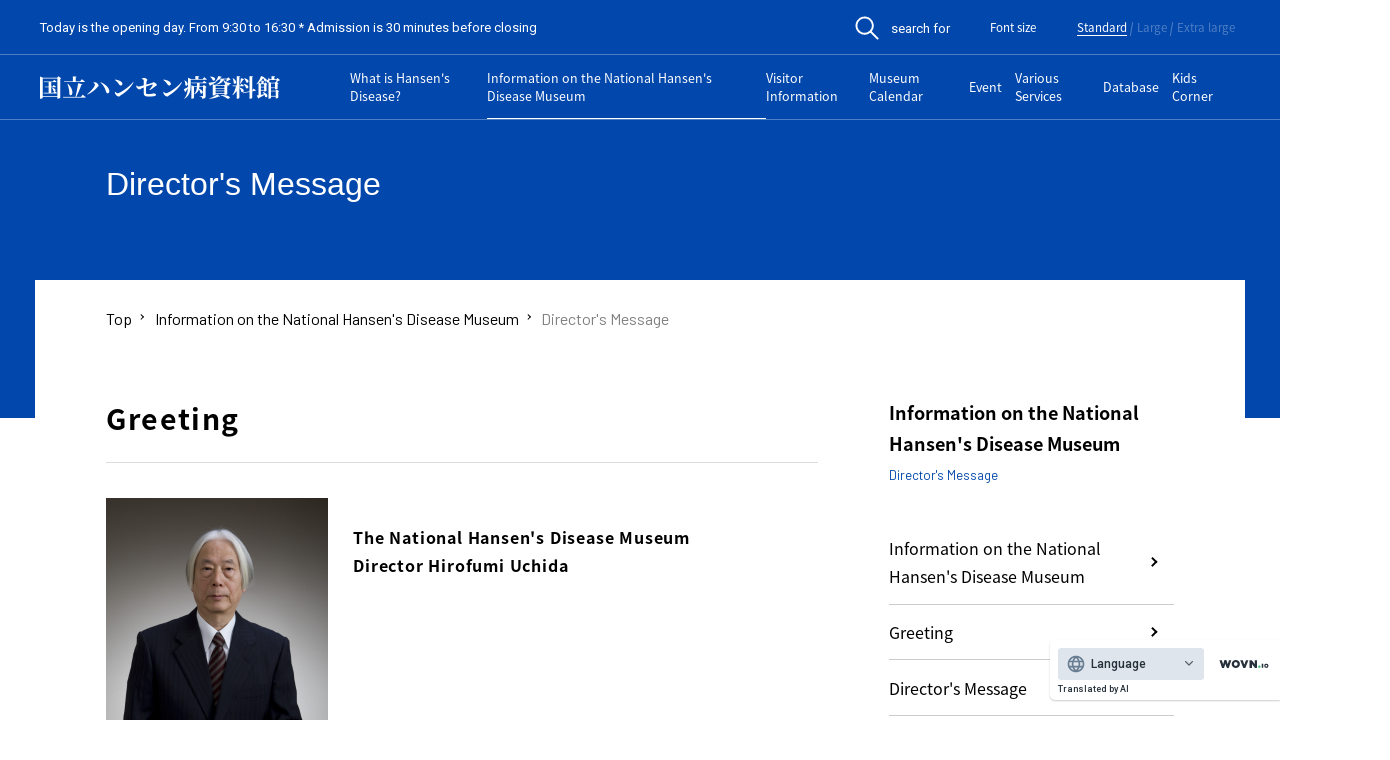

--- FILE ---
content_type: text/html; charset=UTF-8
request_url: http://www.nhdm.jp/ar/introduction/message/
body_size: 24904
content:
<!DOCTYPE html><html lang="ar" class="no-js"><head prefix="og: http://ogp.me/ns#  article: http://ogp.me/ns/article#"><meta http-equiv="Content-Type" content="text/html; charset=UTF-8"><script src="https://j.wovn.io/1" async="true" data-wovnio="key=_d5i4n&amp;backend=true&amp;currentLang=ar&amp;defaultLang=ja&amp;urlPattern=path&amp;version=1.24.1&amp;backendVersion=WOVN.php_1.10.0&amp;langParamName=wovn" data-wovnio-cache-time="202601172255+0000"> </script><link rel="alternate" hreflang="" href="http://www.nhdm.jp/zh-CHS​​/introduction/message/"><link rel="alternate" hreflang="" href="http://www.nhdm.jp/ar​/introduction/message/"><link rel="alternate" hreflang="" href="http://www.nhdm.jp/es​/introduction/message/">
    <meta charset="UTF-8">
    <meta http-equiv="X-UA-Compatible" content="IE=edge">
    <meta name="format-detection" content="telephone=no">
    <meta property="og:image" content="http://www.nhdm.jp/hansen/wp-content/themes/hansen/_assets/images/_etc/ogp.jpg">
    <meta name="viewport" content="width=device-width, user-scalable=1, initial-scale=1, viewport-fit=cover">
        <link rel="icon" type="image/x-icon" href="http://www.nhdm.jp/hansen/wp-content/themes/hansen/_assets/images/_etc/favicon.ico">
    <link rel="icon" type="image/png" href="http://www.nhdm.jp/hansen/wp-content/themes/hansen/_assets/images/_etc/favicon.png">
    <link rel="apple-touch-icon" type="image/png" href="http://www.nhdm.jp/hansen/wp-content/themes/hansen/_assets/images/_etc/custom-icon.png">
    <!-- wp_head START -->
    <!--wovn-src:館長メッセージ  |  国立ハンセン病資料館--><title>رسالة من المدير | المتحف الوطني لمرض الجذام</title>
<link rel="dns-prefetch" href="//www.googletagmanager.com">
<link rel="dns-prefetch" href="//s.w.org">
<link rel="alternate" type="application/rss+xml" title="国立ハンセン病資料館 » フィード" href="http://www.nhdm.jp/feed/">
<link rel="alternate" type="application/rss+xml" title="国立ハンセン病資料館 » コメントフィード" href="http://www.nhdm.jp/comments/feed/">
<link rel="stylesheet" id="wp-block-library-css" href="http://www.nhdm.jp/hansen/wp-includes/css/dist/block-library/style.min.css?ver=5.5.17" type="text/css" media="all">
<link rel="stylesheet" id="fancybox-css" href="http://www.nhdm.jp/hansen/wp-content/themes/hansen/_assets/js/lib/fancybox/jquery.fancybox.min.css?ver=3.5.7" type="text/css" media="all">
<link rel="stylesheet" id="swiper-css" href="http://www.nhdm.jp/hansen/wp-content/themes/hansen/_assets/js/lib/swiper/swiper.css?ver=4.4.2" type="text/css" media="all">
<link rel="stylesheet" id="style-css" href="http://www.nhdm.jp/hansen/wp-content/themes/hansen/_assets/css/style.css?ver=1.0" type="text/css" media="all">
<link rel="stylesheet" id="style-override-css" href="http://www.nhdm.jp/hansen/wp-content/themes/hansen/_assets/css/override.css?ver=1.0" type="text/css" media="all">
<link rel="stylesheet" id="wp-pagenavi-css" href="http://www.nhdm.jp/hansen/wp-content/plugins/wp-pagenavi/pagenavi-css.css?ver=2.70" type="text/css" media="all">

<!-- Site Kit によって追加された Google タグ（gtag.js）スニペット -->
<!-- Google アナリティクス スニペット (Site Kit が追加) -->
<script type="text/javascript" src="https://www.googletagmanager.com/gtag/js?id=GT-K8MTR3D2" id="google_gtagjs-js" async=""></script>
<script type="text/javascript" id="google_gtagjs-js-after">
window.dataLayer = window.dataLayer || [];function gtag(){dataLayer.push(arguments);}
gtag("set","linker",{"domains":["www.nhdm.jp"]});
gtag("js", new Date());
gtag("set", "developer_id.dZTNiMT", true);
gtag("config", "GT-K8MTR3D2");
 window._googlesitekit = window._googlesitekit || {}; window._googlesitekit.throttledEvents = []; window._googlesitekit.gtagEvent = (name, data) => { var key = JSON.stringify( { name, data } ); if ( !! window._googlesitekit.throttledEvents[ key ] ) { return; } window._googlesitekit.throttledEvents[ key ] = true; setTimeout( () => { delete window._googlesitekit.throttledEvents[ key ]; }, 5 ); gtag( "event", name, { ...data, event_source: "site-kit" } ); }; 
</script>
<link rel="canonical" href="http://www.nhdm.jp/ar/introduction/message/">
<link rel="shortlink" href="http://www.nhdm.jp/?p=2379">
<meta name="cdp-version" content="1.5.0"><meta name="generator" content="Site Kit by Google 1.170.0"><style id="wovn-domain-css" wovn-domain-css-hash="9b16f4a39d418c167a9707dcfd479115">html:lang(ar) {
  /*.hcal-small .hcal-month .next{*/
  /*    background-image: url('http://sub-hansen.nhdm.jp/whsnp/wp-content/plugins/hansen-calendar/assets/images/hcal-prev.svg');*/
  /*}*/
  /*.hcal-small .hcal-month .prev {*/
  /*    background-image: url("http://sub-hansen.nhdm.jp/whsnp/wp-content/plugins/hansen-calendar/assets/images/hcal-next.svg");*/
  /*}*/ }
  html:lang(ar) body {
    direction: rtl;
    text-align: right; }
  html:lang(ar) .siteFooter__wrapperColGroup:not(:first-child) {
    margin-right: 40px; }
  html:lang(ar) .siteHeader__nav {
    padding: 0 70px 0 0; }
  html:lang(ar) .siteHeader__labelFontItemText {
    white-space: nowrap; }
  html:lang(ar) .siteHeader__labelFontTitle {
    margin-left: 32px;
    margin-right: 0; }
  html:lang(ar) .siteHeader__labelFontGroup {
    width: auto;
    min-width: unset; }
  html:lang(ar) .siteHeader__labelFontItem {
    padding: 0 3px; }
  html:lang(ar) .siteHeader__labelFontItem:nth-child(1):after {
    content: none; }
  html:lang(ar) .siteHeader__labelFontItem:nth-child(3):after {
    content: "";
    position: absolute;
    width: 1px;
    height: 100%;
    right: 0;
    top: 0;
    background: rgba(255, 255, 255, 0.3);
    transform: rotate(10deg);
    transform-origin: center; }
  html:lang(ar) .siteFooter__wrapperColGroup:nth-child(1) {
    margin-right: 0; }
  html:lang(ar) .sec02__sliderTopic {
    direction: ltr; }
  html:lang(ar) .swiper-slide__data {
    direction: rtl; }
  html:lang(ar) .btn__item {
    padding: 28px 55px 28px 40px; }
  html:lang(ar) .innerText.u-topSec04 {
    right: auto;
    left: -10px; }
  html:lang(ar) .siteFooter__wrapperColGroupInnerList:not(:last-child) {
    margin-right: 0; }
  html:lang(ar) .siteHeader__menuSp {
    padding-left: 5.333vw; }
  @media screen and (max-width: 768px) {
    html:lang(ar) .siteFooter__wrapperColGroup:not(:first-child) {
      margin-right: 0; } }
  html:lang(ar) .template__block .mainSlider,
  html:lang(ar) .event__xpCatSlider {
    direction: ltr; }
  html:lang(ar) .event__xpCatSliderSlideContent,
  html:lang(ar) .event__xpCatSliderSlideBtn {
    direction: rtl; }

</style><!-- Analytics by WP Statistics - https://wp-statistics.com -->
		<style type="text/css" id="wp-custom-css">
			.nav-links{
	display:flex;
	justify-content:center;
}

.template__search{
	max-width:800px;
	margin:0 auto;
	
}

.template__guide{
	max-width:100%;
}

.template__wrapper p.search-form-text{
		font-size:16px;
}

.template__wrapper .search-form{
   width: 100%;
   margin:0 auto;
   border: 1px solid #9c9c9c;
   padding: 50px;
   box-sizing: border-box;
 }


@media screen and (max-width: 768px){
  .template__wrapper .search-form{
    padding: 20px 5%;
  }
}
 
 .template__wrapper .search-form__item{
   margin-bottom: 20px;
 }

.search-form__item + .search-form__item{
  margin-top: 16px;
 }

 .template__wrapper .search-form__item--flex {
   display: flex;
   align-items: center;
 }

 .template__wrapper .search-form__item-libary--word {
   display: flex;
   align-items: center;
 }


 .template__wrapper .search-form__item--flex_start {
   display: flex;
   align-items:flex-start;
 }

 @media screen and (max-width: 768px){
	 .template__wrapper .search-form__item--flex_start{
		 display:block
	 }
}

 .template__wrapper .search-form__item--flex_start .search-form__title--wide {
	padding-top:7px;
 }
 @media screen and (max-width: 768px){
 .template__wrapper .search-form__item--flex_start .search-form__title--wide{
	padding-top:0px;
	 }
}




 @media screen and (max-width: 768px){
  .template__wrapper .search-form__item--flex {
    display: block;
  }
}

.template__wrapper .search-form__item--notice{
	margin-top:20px;
	margin-bottom:20px;
}

.template__wrapper .search-form__item--notice p{
	font-size:14px;
	line-height:1.5;
}

.template__wrapper .search-form__item--notice p.search-form__item--notice--red{
	color:#f33;
}

.template__wrapper .search-form__item--complement p{
	font-size:14px;
	line-height:1.5;
}

.template__wrapper .search-form__item--complement p.search-form__item--complement--red{
	color:#F33;
}


 .template__wrapper .search-form__item--seireki {
	margin-right:10px;
 }
 
 .template__wrapper .search-form__item--year {
	margin-right:10px;
	margin-left:10px;
 }
 .template__wrapper .search-form__item--month {
	margin-left:10px;
 }

 .template__wrapper .search-form__item--rensai {
	display:flex;
 }


 .template__wrapper .search-form__title{
   width: 100px;
   font-size: 16px;
   font-weight: 700;
 }

 @media screen and (max-width: 768px){
  .template__wrapper .search-form__title{
    width: 100%;
  }
}

 .template__wrapper .search-form__title--full {
   width: 100%;
 }

  .template__wrapper .search-form__title--wide {
   width: 160px;
		min-width:160px;
		font-size: 16px;
    font-weight: 700;
 }

@media screen and (max-width: 768px){
	  .template__wrapper .search-form__title--wide {
   width: 120px;
		font-size: 16px;
    font-weight: 700;
 }
}

 .template__wrapper .search-form__label {
   margin: 0 0 20px;
   font-size: 20px;
   font-weight: 700;
 }

 .template__wrapper .search-form__label--small {
   margin: 0 0 20px;
   font-size: 16px;
   font-weight: 700;
 }


 .template__wrapper .search-form__lead {
   margin: 50px 0 20px;
   font-size: 20px;
   font-weight: 700;
 }

 .template__wrapper .search-form__subtitle {
   margin-bottom:20px;
   font-size: 20px;
   font-weight: 700;
 }

 .search-form__text {
  width: calc(100% - 150px);
 }

 .search-form__checkbox .search-form__checkbox--label {
		margin-right:20px;
	 margin-bottom:0px;
	 font-size:16px;
 }

 .search-form__checkbox .search-form__checkbox--label input[type="checkbox"] {
		margin-right:5px;
 }
 
.template__wrapper .search-form input[type="text"], 
.template__wrapper .search-form input[type="number"],
.template__wrapper .search-form input[type="email"] ,
.template__wrapper .search-form input[type="password"]{
  width: 100%;
  padding: 5px 10px;
  font-size: 16px;
 }

 .template__wrapper .search-form__text {
  width: 100%;
  font-size: 16px;
 }
 .template__wrapper .search-form__text--middle {
  width: 80%;
  font-size: 16px;
 }

 .template__wrapper .search-form__date {
	 width:100%;
	 font-size:16px;
	display:flex;
	 justify-content:space-between;
	 align-items:center;
 }

 .template__wrapper .search-form__kikanshi {
	display:flex;
 }

 .template__wrapper .search-form__shomei {
  width: 60%;
	 height:25px;
	margin-right: auto;
  margin-left: 20px;
  font-size: 16px;
 }
@media screen and (max-width: 768px){
	.template__wrapper .search-form__shomei {
  width: 40%;
		display:flex;
 }
}

@media screen and (max-width: 768px){
	.template__wrapper .search-form__shomei span {
	display:block;
		width:50%;
 }
}

 .template__wrapper .search-form__shomei select {
	 height:25px;
	 max-height:100%;
 }

 .template__wrapper .search-form select.search-form__logic {
  width: 75px;
	 height:38px;
	margin-right:0;
	margin-left:auto;
  font-size: 16px;
 }

 .template__wrapper .search-form select.search-form__number {
  width: 60px;
  font-size: 16px;
 }

 .template__wrapper .search-form input[type="radio"]{
  font-size: 16px;
 }

 .template__wrapper .search-form input.search-form__year {
   width: calc( 50% - 32px);
 }
 
.template__wrapper .search-form select{
   height: 35px;
   width: 65%;
 }
@media screen and (max-width: 768px){
	.template__wrapper .search-form select{
		width:100%;
	}
}

	.template__wrapper .search-form input[type=date]{
    width: calc(50% - 32px);
    font-size: 16px;
	}

@media screen and (max-width: 768px){
	.template__wrapper .search-form input[type=date]{
		width:calc(50% - 20px)
	}
}
 
 .serch-form__btns{
   display: flex;
   justify-content: center;
 }
 
.template__wrapper .search-form input[type="submit"]{
   background: #0247AB;
   border: 0;
   color: white;
   font-size:16px;
   font-weight:bold;
   padding: 10px 20px;
   margin: 0 5px;
 }
 
.template__wrapper .search-form input[type="reset"]{
   background: #333;
   border: 0;
   color: white;
   font-size:16px;
   font-weight:bold;
   padding: 10px 20px;
   margin: 0 5px;
 }

 .template__wrapper .search-form input[type="submit"]{
  background: #5250e0;
  color: white;
  font-size:16px;
  font-weight:bold;
  padding: 10px 20px;
  margin: 0 5px;
}

.template__wrapper .search-form input[type="reset"]{
  background: #333;
  color: white;
  font-size:16px;
  font-weight:bold;
  padding: 10px 20px;
  margin: 0 5px;
}

.template__wrapper .search-form--flex {
	display:flex;
}
@media screen and (max-width: 768px){
	.template__wrapper .search-form--flex {
	flex-wrap:wrap;
}
}

.template__wrapper .search-form--archive {
	display:flex;

	width: 100%;
  margin: 0 auto;
  box-sizing: border-box;
}

@media screen and (max-width: 768px){
	.template__wrapper .search-form--archive {
	align-items:flex-end;
	}
}

@media screen and (max-width: 480px){
	.template__wrapper .search-form--archive {
		display:block;
	}
}

@media screen and (max-width: 768px){
	.template__wrapper .search-form--archive .serch-form__btns {
	height:38px;
	}
}

@media screen and (max-width: 480px){
	.template__wrapper .search-form--archive .serch-form__btns {
		margin-top:10px;
	}
}

.template__wrapper .search-form--archive .search-form__item:first-child {
		margin-bottom:0;
}

.template__wrapper .search-form__archive-year  input[type="text"]:not(:first-child) {
	margin-right:6px;
}

.template__wrapper .search-form__archive-year  input[type="text"] {
	width:80px;
	margin-right:8px;
}

.template__wrapper .search-form__archive-year  input[type="text"] {
	width:80px;
	margin-right:7px;
}

@media screen and (max-width: 768px) {
	.template__wrapper .search-form__archive-year input[type="text"] {
	width:48px;
	margin-right:4px;
}
}

.template__wrapper .search-form__archive-year input[type="text"]:not(:first-child) {
	margin-left:10px;
}


.template__wrapper .search-form__archive-year--inner:not(:first-child) {
	margin-top:10px;
}

.template__wrapper .search-form__archive-year--seireki {
	margin-right:7px;
}


 .template__wrapper .search-form--archive input[type="submit"]{
  background: #5250e0;
  color: white;
  font-size:16px;
  font-weight:bold;
  padding: 4px 20px;
  margin: 0 5px;
	border:none; 
}

 .template__wrapper .search-form--archive input[type="text"]{
		width: 100%;
    padding: 5px 10px;
    font-size: 16px;
}

 .template__wrapper .search-form--archive input[type="text"]::placeholder{
	font-size:16px;
}

@media screen and (max-width: 480px) {
	 .template__wrapper .search-form--archive input[type="text"]::placeholder{
	font-size:14px;
}
}

.template__wrapper .search-result__title {
  font-weight: 700;
}

.template__wrapper .search-result {
  font-size: 16px;
}

.template__wrapper .search-result__sort {
	display:flex;
	align-items:center;
		flex-wrap:wrap;
	justify-content:center;
}

@media screen and (max-width: 768px) {
	.template__wrapper .search-result__sort {
		display:block;
	}
}

.template__wrapper .search-result__condition {
	margin-top:20px;
	margin-bottom:20px;
}

.template__wrapper .search-result__condition--title {
    font-size: 16px;
    font-weight: 700;
}

.template__wrapper .search-result__condition--item {
	margin-top:5px;
	display:flex;
}

.template__wrapper .search-result__condition--subtitle {
width:100px;
margin-right:20px;
	display:block;
}

@media screen and (max-width: 480px) {
	.template__wrapper .search-result__condition--subtitle {
	width:80px;
	margin-right:10px;
		display:block;
}
}

.template__wrapper .search-result__condition--label {
	margin-right:20px;
}

@media screen and (max-width: 480px) {
	.template__wrapper .search-result__condition--label {
	margin-right:10px;
}
}

	.template__wrapper .search-result__sort--top {
	display:flex;
		justify-content:space-between;
		align-items:center;
	}

@media screen and (max-width: 768px) {
	.template__wrapper .search-result__sort--top {
		justify-content:center;
	}
}

@media screen and (max-width: 480px) {
	.template__wrapper .search-result__sort--top {
		justify-content:space-between;
	}
}

.template__wrapper .search-result__sort--inner {
	margin-right:20px;
}
@media screen and (max-width: 480px) {
	.template__wrapper .search-result__sort--inner {
		display:flex;
		align-items:center;
		margin-top:10px;
		margin-right:0;
	}
}

	.template__wrapper .search-result__sort--bottom {
	display:flex;
		align-items:center;
		justify-content:center;
	}


@media screen and (max-width: 768px) {
	.template__wrapper .search-result__sort--bottom {
		margin-top:20px;
	}
}

.template__wrapper .search-result__sort--inner select{
	height:30px;
}

.template__wrapper .search-result__sort--title {
    font-size: 16px;
    font-weight: 700;
	margin-right:10px;
}

@media screen and (max-width: 480px) {
	.template__wrapper .search-result__sort--title {
			font-size: 14px;
			font-weight: 700;
		margin-right:5px;
	}
}


.template__wrapper .search-result__sort--btn {
	margin-right:40px;
}

@media screen and (max-width: 480px) {
	.template__wrapper .search-result__sort--btn {
		margin-right:10px;
	}
}

.template__wrapper .search-result__count {
	margin-top:20px;
}


.search-result__item + .search-result__item {
  margin-top: 16px;
}

.template__wrapper .search-result a{
  display: block;
  color: #212529;
}

.template__wrapper .search-result .pagination {
  margin-top: 0;
}

.template__wrapper .search-result .pagination a,
.template__wrapper .search-result .pagination span {
  display: inline-block;
  margin: 8px 4px;
  text-decoration: none;
  border-radius: 6px;
  background: #fff;
  border: 1px solid #212529;
	 width: auto!important;
  height: auto!important;
  min-width: 50px;
  min-height: 50px;
  padding: 14px 0;
  box-sizing: border-box;
  color: #212529;
  line-height: 1;
  text-align: center;
	vertical-align: top;
}

.template__wrapper .search-result .pagination a.prev,.template__wrapper .search-result .pagination a.next {
  width: auto;
  padding: 14px 10px;
}

.template__wrapper .search-result .pagination a.first,.template__wrapper .search-result .pagination a.last,.template__wrapper .search-result .pagination a.close {
  width: auto;
  padding: 16px 10px;
}

.template__wrapper .search-result .pagination a.close {
	margin-left:20px;
}

.template__wrapper .search-result .pagination a:hover {
  opacity: 0.7;
}

.template__wrapper .search-result pagination .current {
  background: transparent;
  font-weight: bold;
}

@media screen and (max-width: 768px) {
  .template__wrapper .search-result .pagination a,
  .template__wrapper .search-result .pagination span {
    margin: 4px 2px;
    width: 46px;
    height: 46px;
    padding: 16px 0;
  }
}

.template__wrapper .search-result .serch-result__btns{
  display: flex;
  justify-content: center;
  margin-top: 60px;
}

.template__wrapper .search-result .search-result__bunken{
	margin-top:20px;
	margin-bottom:20px;
}

.template__wrapper .search-result .search-result__bunken--item{
	display:flex;
	justify-content:space-between;
	border-bottom: 1px solid #ccc;
	padding-bottom:10px;
}

@media screen and (max-width: 480px) {
	.template__wrapper .search-result .search-result__bunken--item{
    display:block;
	}
}



.template__wrapper .search-result .search-result__bunken--item:not(:first-child){
	margin-top:20px;
}

.template__wrapper .search-result .search-result__bunken--inner{
	display:flex;
}

@media screen and (max-width: 480px) {
	.template__wrapper .search-result .search-result__bunken--inner{
		display:block;
	}
}

.template__wrapper .search-result .search-result__bunken--inner:not(:first-child){
	margin-top:8px;
}

.template__wrapper .search-result .search-result__bunken--title{
	width:120px;
	margin-right:20px;
	display:block
}

.template__wrapper .search-result .search-result__bunken--text{
	width:calc(100% - 140px);
}

.template__wrapper .search-result .search-result__bunken--detail{
	width:calc(100% - 88px);
}

@media screen and (max-width: 480px) {
    .template__wrapper .search-result .search-result__bunken--detail{
	width:100%;
}
}

.template__wrapper .search-result .search-result__bunken--buttons{
	width:48px;
	display:flex;
	flex-wrap:wrap
}

@media screen and (max-width: 480px) {
    .template__wrapper .search-result .search-result__bunken--buttons{
			margin-top:20px;
	width:100%;
	display:flex;
	justify-content:space-between;
}
}


.template__wrapper .search-result .search-result__bunken--button{
	width:100%;
	height:30px;
	margin:auto;
}

@media screen and (max-width: 480px) {
	.template__wrapper .search-result .search-result__bunken--button{
	width:45%;
	height:30px;
	margin:auto;
}
	
}

.template__wrapper .search-result .search-result__table{
	margin-top:20px;
	margin-bottom:20px;
}

@media screen and (max-width: 768px) {
	.template__wrapper .search-result .search-result__table thead{
		display:none;
	}
}



.template__wrapper .search-result .search-result__library .search-result__library--row:nth-child(even){
	background-color:#e1e1e1;
}

.template__wrapper .search-result .search-result__table--publish{
 width:100px;
}
.template__wrapper .search-result .search-result__table--link{
 width:140px;
}
.template__wrapper .search-result .search-result__table--number{
 width:40px;
}

.template__wrapper .search-result .search-result__table--label{
 width:200px;
}

.template__wrapper .search-result .search-result__table--detail{
 width:210px;
}

.template__wrapper .search-result .search-result__table th{
	font-size:14px;
}

.template__wrapper .search-result__notice{
	margin-top:20px;
	margin-bottom:20px;
}

.template__wrapper .search-result__notice p{
	font-size:14px;
	line-height:1.5
}

.template__wrapper .search-result__notice p.search-result__notice--red{
	color:#f33;
}


.template__wrapper .search-result a.serch-result__btns--search{
  background: #0247AB;
  border: 0;
  color:#fff;
  font-size:16px;
  font-weight:bold;
  padding: 10px 20px;
  margin: 0 5px;
}

.template__wrapper .search-result a.serch-result__btns--back{
  background: #333;
  border: 0;
  color:#fff;
  font-size:16px;
  font-weight:bold;
  padding: 10px 20px;
  margin: 0 5px;
}

.mt60{
  margin-top: 60px;
}

.template__wrapper .search-result table{
  width: 100%;
  border: 1px solid #ccc;
}

@media screen and (max-width: 768px) {
	.template__wrapper .search-result table{
    border-collapse:separate;
		border: 1px solid transparent;
		border-spacing:0 20px;
	}
}

.template__wrapper .search-result th,.template__wrapper .search-result td {
  padding: 5px 10px;
  border: 1px solid #ccc;
}

@media screen and (max-width: 768px) {
  .template__wrapper .search-result th,.template__wrapper .search-result td {
    display: block;
  }  
}

.template__wrapper .search-result td span {
  display: block;
  font-size: 14px;
}

.template__wrapper .search-result th {
  background: #f0f0f0;
  width: 150px;
}

@media screen and (max-width: 768px) {
  .template__wrapper .search-result th {
    width: 100%;
  }
}

.template__wrapper .search-detail__bunken {
	margin-bottom:20px;
}


.template__wrapper .newsmag-form form:not(:first-child){
	margin-top:40px;	
}


.template__wrapper .libraly-form{
	max-width:800px;
	margin:0 auto;
}

.template__wrapper .libraly-form form:not(:first-child){
	margin-top:40px;	
}

.template__teaching{
	width:100%;
	max-width:1200px;
	margin: 0 auto;
}

.template__teaching form{
	width:100%;
	max-width:800px;
	margin: 0 auto;
}

.template__teaching form:not(:first-of-type){
	margin-top:40px;
}

.teaching-content{
	margin-top:80px;
}
.teaching-content__title{
	font-size:20px;
	font-weight:bold;
}
.teaching-content__list{
	margin-top:20px;
	display:flex;
	flex-wrap:wrap;
	justify-content:space-between;
}


@media screen and (max-width: 480px) {
.teaching-content__list{
	display:block;
}
}

.teaching-content__item{
	width:calc(33% - 20px);
	margin-right:20px;
}


@media screen and (max-width: 768px) {
	.teaching-content__item{
	width:calc(50% - 10px);
	margin-right:10px;
}
}

@media screen and (max-width: 480px) {

	.teaching-content__item{
		width:100%;
		margin-top:10px;
		margin-right:0;
	}
}

.teaching-content__item:nth-of-type(3n){
	margin-right:0;
}

@media screen and (max-width: 768px) {
		.teaching-content__item:nth-of-type(3n){
		margin-right:10px;
	}
}

@media screen and (max-width: 768px) {
		.teaching-content__item:nth-of-type(2n){
		margin-right:0;
	}
}

.teaching-content__item:not(:nth-child(-n+3)){
	margin-top:20px;
}
@media screen and (max-width: 768px) {
	.teaching-content__item:not(:nth-child(-n+3)){
		margin-top:0;
	}
}

@media screen and (max-width: 768px) {
	.teaching-content__item:not(:nth-child(-n+2)){
		margin-top:20px;
	}
}

.teaching-content__item--link,.teaching-content__item--link:visited{
	text-decoration:none;
}

.teaching-content__item--title{
	margin-top:10px;
	font-size:16px;
	color:#000;
}
.teaching-content__item--image{
	position:relative;
	width:100%;
}

@media screen and (min-width: 481px) {
	.teaching-content__item--image::before{
		content: "";
		display: block;
		padding-top: 75%;
	}
}

@media screen and (min-width: 481px) {
	.teaching-content__item--image img{
		position: absolute;
		top: 0;
		left: 0;
		bottom: 0;
		right: 0;
	}
}

.teaching-lead--image{
	width:100%;
	max-width:800px;
	margin:0 auto 40px auto
}

.search-result__teaching-head{
	border:1px solid #ccc;
}
.search-result__teaching-head p{
	font-size:16px;
	padding:3px 5px;
}

@media screen and (max-width: 768px) {
	.search-result__teaching-head p{
	font-size:14px;

}
}

.search-result__teaching-head--count{
	padding:3px 5px;
	background-color:#f0f0f0;
}
.search-result__teaching-head--current{
	margin-top:20px;
		font-size:16px !important; 
}

.search-result__teaching-body{
	margin-top:40px;
}

@media screen and (max-width: 768px) {
	.search-result__teaching-body thead{
		display:none;
	}
}

@media screen and (max-width: 768px){
	.search-result__teaching-image{
		text-align:center;
	}
}

@media screen and (max-width: 768px){
	.search-result__teaching-image img{
	width:80%;
	}
}
.search-result__teaching-detail--row{
	display:flex;
}
@media screen and (max-width: 480px) {
.search-result__teaching-detail--row{
	display:block;
}
}

.search-result__teaching-detail--row:not(:first-child){
	margin-top:10px;	
}

.search-result__teaching-detail--title{
	width: 110px;
	margin-right:8px;
	white-space: nowrap;
}

.search-result__teaching-detail--desc {
	flex: 1;
}

.search-result__teaching-show{
	margin-top:20px;
	display:flex;
	align-items:center;
	justify-content:center;
}

.search-result__teaching-show--title{
	margin-right:10px;
}

.search-result__teaching-show .search-result__teaching-show--display{
	height:30px;	
	margin-right:10px;
}

.guide-content .guide-content__title span {
	display:block;
}


.guide-content .guide-content__text p:not(:first-child){
	margin-top:10px;
}

@media screen and (max-width: 768px) {
	.guide-content .guide-content__text p:not(:first-child){
	margin-top:20px;
}
}

.guide-content .guide-content__text--author{
	text-align:right;
	margin-bottom:10px;
} 

@media screen and (max-width: 480px) {
.guide-content .guide-content__list{
		padding:0 10px;
	}
}

.guide-content .guide-content__list .guide-content__item{
	padding-left:13px;
	position:relative;
}

.guide-content .guide-content__list .guide-content__item::before{
	content:'';
	position:absolute;
		top:10px;
	left:0px;
	width:5px;
	height:5px;
	border-radius:50%;
	background-color:#000;
}

@media screen and (max-width: 768px) {
	.guide-content .guide-content__list .guide-content__item::before{
			top:10px;
	}
}

@media screen and (max-width: 480px) {
	.guide-content .guide-content__list .guide-content__item::before{
			top:8px;
	}
}

.guide-content .guide-content__list .guide-content__item:not(:first-child){
	margin-top:10px;
}

.guide-content .guide-content__list .guide-content__item p:not(:first-child){
	margin-top:10px;
}

.guide-content .guide-content__table-row{
	vertical-align:top;
}
@media screen and (max-width: 480px) {
	.guide-content .guide-content__table-row{
		display:block;
	}
}

@media screen and (max-width: 480px) {
	.guide-content .guide-content__table tr{
		display:block;
	}
}

.privacy-content .privacy-content__rule{
	height:460px;
	margin-top:20px;
	padding:20px;
	border:1px solid #0247AB;
	overflow-y:scroll;
}

.privacy-content .privacy-content__rule-title{
	font-weight:bold;
	text-align:center;
}

@media screen and (max-width: 768px) {
	.privacy-content .privacy-content__rule-title{
font-size: 4.267vw;
}
}

.privacy-content .privacy-content__rule-subtitle{
	margin-bottom:10px;
	font-weight:bold;
}


.privacy-content .privacy-content__rule-item:not(:first-child){
	margin-top:20px;
}

.privacy-content .privacy-content__rule-list{
	margin:20px 0;
		padding-left:20px;
}
.privacy-content .privacy-content__rule-row{
	    list-style-type: decimal-leading;
	font-size:1.6rem;
}

.privacy-content .privacy-content__rule-row:not(:first-child){
	margin-top:10px;
}
.privacy-content .privacy-content__rule-article{
	    list-style-type: decimal-leading;
	font-size:1.6rem;
}

.privacy-content .privacy-content__rule-chapter:not(:first-child){
	margin-top:10px;
}



.privacy-content .privacy-content__button {
	margin-top:20px;
	display:flex;
	justify-content:center;
}

.privacy-content .privacy-content__button input[type="submit"] {
	background: #5250e0;
    color: white;
    font-size: 16px;
    font-weight: bold;
    padding: 10px 20px;
    margin: 0 5px;
	border:none;
}

.privacy-content .privacy-content__button--text {
	margin-top:10px;
	text-align:center;
}

.guide-text {
	display: block;
	font-size: 16px;
	text-align: right;
}

.mt0 {
	margin-top: 0!important;
}

.search-link-area {
	display:flex;
	justify-content: center;
	flex-wrap: wrap;
	margin-top: 30px;
}

.serch-link-area__item {
  display: block;
  background: #5250e0;
  color: white;
  font-size: 16px;
  font-weight: bold;
  padding: 10px 20px;
  margin: 20px 5px 0;
}

.template__wrapper .search-result table {
	table-layout:fixed;
}
		</style>
		    <!-- wp_head END -->
    <script>
        (function(d) {
            var config = {
                    kitId: 'aib6ple',
                    scriptTimeout: 3000,
                    async: true
                },
                h = d.documentElement,
                t = setTimeout(function() {
                    h.className = h.className.replace(/\\bwf-loading\b/g, "") + " wf-inactive";
                }, config.scriptTimeout),
                tk = d.createElement("script"),
                f = false,
                s = d.getElementsByTagName("script")[0],
                a;
            h.className += " wf-loading";
            tk.src = 'https://use.typekit.net/' + config.kitId + '.js';
            tk.async = true;
            tk.onload = tk.onreadystatechange = function() {
                a = this.readyState;
                if (f || a && a != "complete" && a != "loaded") return;
                f = true;
                clearTimeout(t);
                try {
                    Typekit.load(config)
                } catch (e) {}
            };
            s.parentNode.insertBefore(tk, s)
        })(document);
    </script>

    <!-- WOVN START -->
    <!--  -->
    <!-- WOVN END -->

<link rel="alternate" hreflang="en" href="http://www.nhdm.jp/en/introduction/message/"><link rel="alternate" hreflang="zh-Hans" href="http://www.nhdm.jp/zh-CHS/introduction/message/"><link rel="alternate" hreflang="ar" href="http://www.nhdm.jp/ar/introduction/message/"><link rel="alternate" hreflang="es" href="http://www.nhdm.jp/es/introduction/message/"><link rel="alternate" hreflang="ru" href="http://www.nhdm.jp/ru/introduction/message/"><link rel="alternate" hreflang="fr" href="http://www.nhdm.jp/fr/introduction/message/"><link rel="alternate" hreflang="ja" href="http://www.nhdm.jp/introduction/message/"><link rel="alternate" hreflang="x-default" href="http://www.nhdm.jp/introduction/message/"></head>


<body class="is_page is_page__message is_tmp__dealt is__ID2379 is_page__lower" id="top">


    <!-- //////////////////// HEADER START //////////////////// -->
    <header class="siteHeader">
        <div class="siteHeader__inner">
            <div class="siteHeader__label">
                <p class="siteHeader__labelName js-fsize"><!--wovn-src:本日は開館日です。 9:30〜16:30まで ※入館は閉館の30分前まで    
    -->اليوم هو يوم الافتتاح. من 9:30 حتي 16:30 * القبول 30 دقيقة قبل الإغلاق</p>
            </div>
            <div class="siteHeader__labelGroup">
                <div class="siteHeader__labelFont">
                    <div class="siteHeader__search js-search">
                        <button class="siteHeader__searchTrigger js-searchTrigger">
                            <span class="siteHeader__searchItem">
                                <img src="http://www.nhdm.jp/hansen/wp-content/themes/hansen/_assets/images/common/icon_search.svg" alt="search" class="siteHeader__searchIcon" width="24" height="24">
                                <span class="siteHeader__searchText js-fsize"><!--wovn-src:検索する-->بحث عن</span>
                            </span>
                        </button>
                        <div class="siteHeader__searchField js-searchField">
                            <div class="siteHeader__searchFieldGroup">
                                <div class="template__searchForm">
    <form method="get" action="http://www.nhdm.jp/ar/search/" class="template__searchFormField">
        <div class="template__searchFormFieldGroup">
            <input type="text" name="q" value="" placeholder="キーワードを入力" class="template__searchFormFieldInput">
            <button type="submit" class="template__searchFormFieldBtn">
                <img src="http://www.nhdm.jp/hansen/wp-content/themes/hansen/_assets/images/common/icon_search.svg" alt="search" class="template__searchFormFieldBtnIcon" width="24" height="24">
            </button>
        </div>
    </form>
</div>                            </div>
                        </div>
                    </div>
                                                            <p class="siteHeader__labelFontTitle js-fsize"><!--wovn-src:文字サイズ-->حجم الخط</p>
                                                                        <ul class="siteHeader__labelFontGroup">
                            <li class="siteHeader__labelFontItem">
                                <a class="siteHeader__labelFontItemText js-fsize js-btnFsize" data-fsize="1" href="/ar/introduction/message/?fontSize=1"><!--wovn-src:標準-->عادي</a>
                            </li>
                            <li class="siteHeader__labelFontItem">
                                <a class="siteHeader__labelFontItemText js-fsize js-btnFsize " data-fsize="2" href="/ar/introduction/message/?fontSize=2"><!--wovn-src:大-->كبير</a>
                            </li>
                            <li class="siteHeader__labelFontItem">
                                <a class="siteHeader__labelFontItemText js-fsize js-btnFsize " data-fsize="3" href="/ar/introduction/message/?fontSize=3"><!--wovn-src:特大-->كبير جدًا</a>
                            </li>
                        </ul>
                                                            </div>
            </div>
        </div>
        <div class="siteHeader__inner u-siteHeaderNav">
            <div class="siteHeader__title">
                <a href="http://www.nhdm.jp/ar" class="siteHeader__titleLogo">
                    <img class="siteHeader__titleLogoImg" src="http://www.nhdm.jp/hansen/wp-content/themes/hansen/_assets/images/top/logo_title.png" alt="logo">
                </a>
            </div>
            <!-- PC Global Navi Start -->
            <nav class="siteHeader__nav js-mainNav" role="navigator">
                <ul class="siteHeader__navList">
                    <li class="siteHeader__navItem u-dropdown">
                        <a class="siteHeader__navItemLink js-fsize " href="http://www.nhdm.jp/ar/about/"><!--wovn-src:ハンセン病とは-->ما هو مرض الجذام؟</a>
                        <div class="u-spDb">
                            <span class="siteHeader__navItemLinkPlus js-plusSp"></span>
                        </div>
                        <!-- dropdown -->
                        <ul class="siteHeader__navItemDropdown">
                            <li class="siteHeader__navItemDropdownList">
                                <a class="siteHeader__navItemDropdownListItem js-fsize" href="http://www.nhdm.jp/ar/about/disease/"><!--wovn-src:ハンセン病について-->حول مرض الجذام</a>
                            </li>
                            <li class="siteHeader__navItemDropdownList">
                                <a class="siteHeader__navItemDropdownListItem js-fsize" href="http://www.nhdm.jp/ar/about/issue/"><!--wovn-src:ハンセン病問題について-->حول مشكلة مرض الجذام</a>
                            </li>
                        </ul>
                    </li>
                    <li class="siteHeader__navItem u-dropdown">
                        <a class="siteHeader__navItemLink js-fsize is-active" href="http://www.nhdm.jp/ar/introduction"><!--wovn-src:当館について-->حول المتحف الوطني لمرض الجذام</a>
                        <div class="u-spDb">
                            <span class="siteHeader__navItemLinkPlus js-plusSp"></span>
                        </div>
                        <!-- dropdown -->
                        <ul class="siteHeader__navItemDropdown">
                            <li class="siteHeader__navItemDropdownList">
                                <a class="siteHeader__navItemDropdownListItem js-fsize" href="http://www.nhdm.jp/ar/introduction/greeting/"><!--wovn-src:ご挨拶-->كلمة تحية</a>
                            </li>
                            <li class="siteHeader__navItemDropdownList">
                                <a class="siteHeader__navItemDropdownListItem js-fsize" href="http://www.nhdm.jp/ar/introduction/message/"><!--wovn-src:館長メッセージ-->كلمة رئيس المتحف</a>
                            </li>
                            <li class="siteHeader__navItemDropdownList">
                                <a class="siteHeader__navItemDropdownListItem js-fsize" href="http://www.nhdm.jp/ar/introduction/purpose/"><!--wovn-src:ハンセン病資料館とは-->ما هو متحف مرض الجذام؟</a>
                            </li>
                            <li class="siteHeader__navItemDropdownList">
                                <a class="siteHeader__navItemDropdownListItem js-fsize" href="http://www.nhdm.jp/ar/introduction/history/"><!--wovn-src:ハンセン病資料館のあゆみ-->تاريخ متحف مرض الجذام</a>
                            </li>
                            <li class="siteHeader__navItemDropdownList u-dropDown template__sideItem">
                                <div class="template__sideItemInner">
                                    <a href="http://www.nhdm.jp/ar/introduction/organization/" class="template__sideItemTitle template__sidePlus u-mainNav js-fsize"><!--wovn-src:組織図-->الهيكل التنظيمي</a>
                                    <span class="template__sidePlusIcon"></span>
                                </div>
                                <div class="template__sideItemWrapper">
                                    <a class="template__sideLinks u-mainNav js-fsize" href="http://www.nhdm.jp/ar/introduction/organization-sjpm/"><!--wovn-src:組織図（重監房資料館）-->الهيكل التنظيمي (متحف مركز جوكانبو لاحتجاز مرضى الجذام)</a>
                                </div>
                            </li>
                            <li class="siteHeader__navItemDropdownList u-dropDown template__sideItem">
                                <div class="template__sideItemInner">
                                    <a href="http://www.nhdm.jp/ar/introduction/publication/" class="template__sideItemTitle template__sidePlus u-mainNav js-fsize"><!--wovn-src:刊行物一覧-->قائمة المنشورات</a>
                                    <span class="template__sidePlusIcon"></span>
                                </div>
                                <div class="template__sideItemWrapper">
                                    <a class="template__sideLinks u-mainNav js-fsize" href="http://www.nhdm.jp/ar/publication/provision/"><!--wovn-src:資料配布規定-->قواعد توزيع المطبوعات</a>
                                </div>
                            </li>
                        </ul>
                    </li>
                    <li class="siteHeader__navItem  u-dropdown">
                        <a class="siteHeader__navItemLink js-fsize " href="http://www.nhdm.jp/ar/information/"><!--wovn-src:来館案内-->معلومات الزيارة</a>
                        <div class="u-spDb">
                            <span class="siteHeader__navItemLinkPlus js-plusSp"></span>
                        </div>
                        <!-- dropdown Information-->
                        <ul class="siteHeader__navItemDropdown">
                            <li class="siteHeader__navItemDropdownList">
                                <a class="siteHeader__navItemDropdownListItem js-fsize" href="http://www.nhdm.jp/ar/information/visitor/"><!--wovn-src:ご来館のみなさまへ-->إلى الزوار الأعزاء</a>
                            </li>
                            <li class="siteHeader__navItemDropdownList">
                                <a class="siteHeader__navItemDropdownListItem js-fsize" href="http://www.nhdm.jp/ar/information/caution/"><!--wovn-src:資料館からのお願い-->رجاء من المتحف</a>
                            </li>
<!--
                            <li class="siteHeader__navItemDropdownList">
                                <a class="siteHeader__navItemDropdownListItem js-fsize" href="http://www.nhdm.jp/services/calendar/">開館カレンダー</a>
                            </li>
-->
                            <li class="siteHeader__navItemDropdownList">
                                <a class="siteHeader__navItemDropdownListItem js-fsize" href="http://www.nhdm.jp/ar/information/floor-map/"><!--wovn-src:フロアマップ-->خريطة المبنى</a>
                            </li>
                            <li class="siteHeader__navItemDropdownList">
                                <a class="siteHeader__navItemDropdownListItem js-fsize" href="http://www.nhdm.jp/ar/information/access/"><!--wovn-src:アクセス-->طريقة الوصول</a>
                            </li>
                            <li class="siteHeader__navItemDropdownList u-dropDown template__sideItem">
                                <div class="template__sideItemInner">
                                    <a href="http://www.nhdm.jp/ar/information/tamazenshoen-map/" class="template__sideItemTitle template__sidePlus u-mainNav js-fsize"><!--wovn-src:多磨全生園マップ-->خريطة تاما زينشوئن</a>
                                    <span class="template__sidePlusIcon"></span>
                                </div>
                                <div class="template__sideItemWrapper">
                                    <a class="template__sideLinks u-mainNav js-fsize" href="http://www.nhdm.jp/ar/information/tamazenshoen_corner/"><!--wovn-src:多磨全生園の自然-->الطبيعة في تاما زينشوئن</a>
                                </div>
                            </li>
                            <li class=" siteHeader__navItemDropdownList">
                                <a class="siteHeader__navItemDropdownListItem js-fsize" href="http://www.nhdm.jp/ar/information/leaflet/"><!--wovn-src:リーフレット-->النشرة</a>
                            </li>
                        </ul>
                    </li>


                    <li class="siteHeader__navItem">
                        <a class="siteHeader__navItemLink " href="http://www.nhdm.jp/ar/services/calendar/"><!--wovn-src:開館カレンダー-->مواعيد المتحف</a>
                    </li>

                    <li class="siteHeader__navItem  u-dropdown">
                        <a class="siteHeader__navItemLink " href="http://www.nhdm.jp/ar/events/"><!--wovn-src:イベント-->المناسبات</a>
                        <div class="u-spDb">
                            <span class="siteHeader__navItemLinkPlus js-plusSp"></span>
                        </div>
                        <!-- dropdown Events -->
                        <ul class="siteHeader__navItemDropdown">
                            <li class="siteHeader__navItemDropdownList">
                                <a class="siteHeader__navItemDropdownListItem js-fsize" href="http://www.nhdm.jp/ar/events/list/"><!--wovn-src:イベント一覧 -->قائمة المناسبات</a>
                            </li>
                        </ul>
                    </li>
                    <li class="siteHeader__navItem  u-dropdown">
                        <a class="siteHeader__navItemLink js-fsize " href="http://www.nhdm.jp/ar/services/"><!--wovn-src:各種サービス-->الخدمات</a>
                        <div class="u-spDb">
                            <span class="siteHeader__navItemLinkPlus js-plusSp"></span>
                        </div>
                        <!-- dropdown Services -->
                        <ul class="siteHeader__navItemDropdown">
                            <li class="siteHeader__navItemDropdownList">
                                <a class="siteHeader__navItemDropdownListItem js-fsize" href="http://www.nhdm.jp/ar/information/visitor/"><!--wovn-src:個人または10名以下でのご来館-->زيارات الأفراد أو المجموعات التي لا تتجاوز 10 أشخاص</a>
                            </li>
                            <li class="siteHeader__navItemDropdownList">
                                <a class="siteHeader__navItemDropdownListItem js-fsize" href="http://www.nhdm.jp/ar/services/group-study/"><!--wovn-src:団体での利用について-->حول استخدام المجموعة</a>
                            </li>
                            <li class="siteHeader__navItemDropdownList">
                                <a class="siteHeader__navItemDropdownListItem js-fsize" href="http://www.nhdm.jp/ar/services/exhibition/"><!--wovn-src:展示見学-->جولة في المعارض</a>
                            </li>
                            <li class="siteHeader__navItemDropdownList">
                                <a class="siteHeader__navItemDropdownListItem js-fsize" href="http://www.nhdm.jp/ar/services/library/"><!--wovn-src:図書室-->المكتبة</a>
                            </li>
                            <li class="siteHeader__navItemDropdownList">
                                <a class="siteHeader__navItemDropdownListItem js-fsize" href="http://www.nhdm.jp/ar/services/visiting-lectures/"><!--wovn-src:出張講座-->المحاضرات المتنقلة</a>
                            </li>
                            <li class="siteHeader__navItemDropdownList">
                                <a class="siteHeader__navItemDropdownListItem js-fsize" href="http://www.nhdm.jp/ar/services/questionnaire_a/"><!--wovn-src:出張講座アンケート-->مسح الدورة محاضرات متنقلة</a>
                            </li>
                            <li class="siteHeader__navItemDropdownList">
                                <a class="siteHeader__navItemDropdownListItem js-fsize" href="http://www.nhdm.jp/ar/services/tenjiset_guidance/"><!--wovn-src:館外展示セットの展示を希望される方へ-->لأولئك الذين يرغبون في عرض مجموعة المعرض الخارجي</a>
                            </li>
                            <li class="siteHeader__navItemDropdownList u-dropDown template__sideItem">
                                <div class="template__sideItemInner">
                                    <a href="http://www.nhdm.jp/ar/services/application/" class="template__sideItemTitle template__sidePlus u-mainNav js-fsize"><!--wovn-src:各種サービスのお申し込み-->طلب خدمات مختلفة</a>
                                    <span class="template__sidePlusIcon"></span>
                                </div>
                                <div class="template__sideItemWrapper">
                                    <a class="template__sideLinks u-mainNav js-fsize" href="http://www.nhdm.jp/ar/kids/request_dvd.html" target="_blank" rel="noopener noreferrer"><!--wovn-src:教材ビデオDVDのお申し込み-->التقدم بطلب للحصول على أقراص الفيديو التعليمية DVDالتقدم</a><!--wovn-src:--> بطلب 
 &nbsp; &nbsp; &nbsp; &nbsp; &nbsp; &nbsp; &nbsp; &nbsp; &nbsp; &nbsp; &nbsp; &nbsp; &nbsp; &nbsp; &nbsp; &nbsp; &nbsp; &nbsp;<a class="template__sideLinks u-mainNav js-fsize" href="http://www.nhdm.jp/ar/services/application/lending"><!--wovn-src:啓発用パネル・DVDのお申し込み-->للحصول على لوحات تعليمية وأقراص DVDمعلومات</a>
                                    <a class="template__sideLinks u-mainNav js-fsize" href="http://www.nhdm.jp/ar/services/application/facility-lending/"><!--wovn-src:施設貸し出しのご案内-->عن استئجار المرافقخدمة</a>
                                    <a class="template__sideLinks u-mainNav js-fsize" href="http://www.nhdm.jp/ar/services/application/bus-service"><!--wovn-src:送迎バスサービスについて-->حافلات النقلطلب</a>
                                    <a class="template__sideLinks u-mainNav js-fsize" href="http://www.nhdm.jp/ar/services/application/mail"><!--wovn-src:お知らせメールのお申し込み-->إشعار عبر البريد الإلكترونيحول</a>
									<a class="template__sideLinks u-mainNav js-fsize" href="https://www.nhdm.jp/ar/services/application/shiryou/"><!--wovn-src:館蔵資料の画像データ利用について-->استخدام بيانات الصور لمواد المكتبة</a>
                                </div>
                            </li>
                        </ul>
                    </li>
                    <li class="siteHeader__navItem  u-dropdown">
                        <a class="siteHeader__navItemLink  js-fsize " href="http://www.nhdm.jp/ar/database/"><!--wovn-src:データベース-->قاعدة البيانات</a>
                        <div class="u-spDb">
                            <span class="siteHeader__navItemLinkPlus js-plusSp"></span>
                        </div>
                        <!-- dropdown Services -->
                        <ul class="siteHeader__navItemDropdown">
                            <li class="siteHeader__navItemDropdownList">
                                <a class="siteHeader__navItemDropdownListItem js-fsize" href="https://www.nhdm.jp/ar/opac/" target="_blank"><!--wovn-src:国立ハンセン病資料館 蔵書検索-->البحث في مجموعة المتحف الوطني لمرض الجذام</a>
                            </li>
                            <li class="siteHeader__navItemDropdownList">
                                <a class="siteHeader__navItemDropdownListItem js-fsize" href="https://www.nhdm.jp/ar/library/" target="_blank"><!--wovn-src:「機関誌」目次検索-->البحث في محتويات «النشرة الإخبارية»</a>
                            </li>
							                          <li class="siteHeader__navItemDropdownList">
                                <a class="siteHeader__navItemDropdownListItem js-fsize" href="https://www.nhdm.jp/activity/" target="_blank"><!--wovn-src:活動記録データベース-->قاعدة بيانات سجل النشاط</a>
                            </li>
                            <li class="siteHeader__navItemDropdownList">
                                <a class="siteHeader__navItemDropdownListItem js-fsize" href="https://www.nhdm.jp/ar/newsmag/" target="_blank"><!--wovn-src:ハンセン病新聞雑誌記事目次検索-->البحث في المحتويات الصحفية المتعلقة بمرض الجذام</a>
                            </li>
                            <li class="siteHeader__navItemDropdownList">
                                <a class="siteHeader__navItemDropdownListItem js-fsize" href="https://www.nhdm.jp/ar/bunken/" target="_blank"><!--wovn-src:「らい文献目録社会編」所蔵文献検索-->البحث في بيانات «النسخة العامة لمحتوى بيانات مرض الجذام»</a>
                            </li>
                            <li class="siteHeader__navItemDropdownList">
                                <a class="siteHeader__navItemDropdownListItem js-fsize" href="https://www.nhdm.jp/ar/teaching/" target="_blank"><!--wovn-src:ハンセン病問題授業実践アーカイブ-->أرشيف الدراسات العملية لمشكلة مرض الجذام</a>
                            </li>
                        </ul>
                    </li>
                    <li class="siteHeader__navItem">
                        <a class="siteHeader__navItemLink" href="https://www.nhdm.jp/ar/kids/" target="_blank" rel="noopener noreferrer"><!--wovn-src:キッズコーナー-->ركن الأطفال</a>
                    </li>
                </ul>
                <div class="u-spDb">
                    <div class="siteHeader__navIcon">
                        <div class="siteHeader__navIconList">
                            <a href="https://www.facebook.com/nhdm.jp" target=" _blank" rel="noopener noreferrer" class="siteHeader__navIconListItem">
                                <img src="http://www.nhdm.jp/hansen/wp-content/themes/hansen/_assets/images/common/icon_fb_wh.png" alt="facebook">
                            </a>
                            <a href="https://twitter.com/hansensdiseasem" target=" _blank" rel="noopener noreferrer" class="siteHeader__navIconListItem">
                                <img src="http://www.nhdm.jp/hansen/wp-content/themes/hansen/_assets/images/common/icon_tw_wh.png" alt="X">
                            </a>
                            <a href="https://www.youtube.com/channel/UC-gp-oP50g4m5865iTIFCFQ" target=" _blank" rel="noopener noreferrer" class="siteHeader__navIconListItem">
                                <img src="http://www.nhdm.jp/hansen/wp-content/themes/hansen/_assets/images/common/icon_yt_wh.png" alt="youtube">
                            </a>
                        </div>
                        <div class="siteHeader__navIconList">
                            <a href="http://www.nhdm.jp/ar/others/voice-guidance/" class="siteHeader__navIconListItem">
                                <img src="http://www.nhdm.jp/hansen/wp-content/themes/hansen/_assets/images/common/icon_vol_wh.png" alt="announcement">
                            </a>
                            <a href="http://www.nhdm.jp/ar/services/application/mail/" class="siteHeader__navIconListItem">
                                <img src="http://www.nhdm.jp/hansen/wp-content/themes/hansen/_assets/images/common/icon_mail_wh.png" alt="mail">
                            </a>
                        </div>
                    </div>
                </div>
            </nav>
            <!-- PC Global Navi End -->
            <div class="u-spDb">
                <div class="siteHeader__mobile">
                    <div class="siteHeader__search js-search">
                        <button class="siteHeader__searchTrigger js-searchTrigger">
                            <span class="siteHeader__searchItem">
                                <img src="http://www.nhdm.jp/hansen/wp-content/themes/hansen/_assets/images/common/icon_search.svg" alt="search" class="siteHeader__searchIcon" width="24" height="24">
                            </span>
                        </button>
                        <div class="siteHeader__searchField js-searchField">
                            <div class="siteHeader__searchFieldGroup">
                                <div class="template__searchForm">
    <form method="get" action="http://www.nhdm.jp/ar/search/" class="template__searchFormField">
        <div class="template__searchFormFieldGroup">
            <input type="text" name="q" value="" placeholder="キーワードを入力" class="template__searchFormFieldInput">
            <button type="submit" class="template__searchFormFieldBtn">
                <img src="http://www.nhdm.jp/hansen/wp-content/themes/hansen/_assets/images/common/icon_search.svg" alt="search" class="template__searchFormFieldBtnIcon" width="24" height="24">
            </button>
        </div>
    </form>
</div>                            </div>
                        </div>
                    </div>
                    <div class="siteHeader__menuSp">
                        <!-- <div class="custom-select">
                            <select>
                                <option value="0">JP</option>
                                <option value="1">JP</option>
                                <option value="2">EN</option>
                                <option value="3">CH</option>
                                <option value="4">KR</option>
                            </select>
                        </div> -->
                        <div class="siteHeader__menu">
                            <button class="menu-trigger" id="js-spMenu">
                                <span></span>
                                <span></span>
                                <span></span>
                            </button>
                        </div>
                    </div>
                </div>
            </div>
    </div></header>

    <!-- text search End -->

    <!-- SP Hamburger Menu Start -->

    <!-- SP Hamburger Menu End -->
    <!-- //////////////////// HEADER END //////////////////// -->

    <!-- //////////////////// CONTENT START //////////////////// -->
    <main class="siteContent" role="main"><div class="template__header">
                                        <h1 class="template__headerTitle js-fsize"><!--wovn-src:館長メッセージ-->كلمة رئيس المتحف</h1>
                        </div>
<div class="template__content">
    <div class="template__wrapper">
        <div class="u-pcDb">
    <div class="breadArea">
        <div class="breadArea__innerArea">
            <ul class="template__crumbs">
                <li class="template__crumbsItem">
                    <a href="http://www.nhdm.jp/ar/" class="template__crumbsText template__crumbsLink js-fsize"><!--wovn-src:トップ-->الصفحة الأولى</a>
                </li>
                                                    <li class="template__crumbsItem">
                        <a href="http://www.nhdm.jp/ar/introduction/" class="template__crumbsText template__crumbsLink js-fsize"><!--wovn-src:当館について-->حول المتحف الوطني لمرض الجذام</a>
                    </li>
                                <li class="template__crumbsText js-fsize"><!--wovn-src:館長メッセージ-->كلمة رئيس المتحف</li>
            </ul>
        </div>
    </div>
</div>
<div class="u-spDb">
    <div class="breadArea">
        <div class="breadArea__innerArea">
            <div class="template__crumbsSp">
                <a href="http://www.nhdm.jp/ar/" class="template__crumbsSpItem"><!--wovn-src:トップ-->الصفحة الأولى</a>
                <span class="template__crumbsSpArr"></span>
                                                    <a href="http://www.nhdm.jp/ar/introduction/" class="template__crumbsSpItem"><!--wovn-src:当館について-->حول المتحف الوطني لمرض الجذام</a>
                    <span class="template__crumbsSpArr"></span>
                                <span class="template__crumbsSpItem"><!--wovn-src:館長メッセージ-->كلمة رئيس المتحف</span>
            </div>
        </div>
    </div>
</div>        <div class="template__contentWrapper">
            <div class="template__main">
                                
                <!-- locate template -->
                
    <h1 class="template__mainTitle"><!--wovn-src:ご挨拶-->كلمة تحية</h1>
<div class="template__mainProfile">
<div class="template__mainProfileKv"><img src="http://www.nhdm.jp/hansen/wp-content/uploads/2021/08/b605f2fcb007f5395b98da4246ed39cb.png" alt="رئيس المتحف هيروفومي أوتشيدا" data-wovn-src:-original-alt="館長　内田 博文"></div>
<div class="template__mainProfileData">
<p class="template__mainProfileDataPos"><!--wovn-src:国立ハンセン病資料館-->المتحف الوطني لمرض الجذام</p>
<p class="template__mainProfileDataName"><!--wovn-src:館長　内田 博文-->رئيس المتحف هيروفومي أوتشيدا</p>

</div>
</div>
<p class="template__mainParagraph u-parMt30"><!--wovn-src:このたび、成田稔先生のご勇退に伴い、令和３年７月１日付けをもって、国立ハンセン病資料館の館長に就任させていただくことになりました。身に余る重責ではございますが、これまでハンセン病問題に多少関わらせていただきました経験を踏まえて、精一杯の努力をしてまいる所存でございます。皆様方には、前館長と同様、ご指導ご鞭撻を賜りますよう、何とぞよろしくお願い申し上げます。-->لقد تم تعييني رئيسًا للمتحف الوطني لمرض الجذام في 1 يوليو 2021 بعد تقاعد الأستاذ مينورو ناريتا من المنصب. على الرغم من ثقل هذه المسؤولية، إلا أنني سأبذل قصارى جهدي مستندًا إلى تجربتي المتعلقة بمشكلة مرض الجذام. أتمنى أن تتفضلوا عليَّ بإرشادكم وتشجيعكم مثلما قدمتموه لرئيس المتحف السابق.</p>
<p class="template__mainParagraph u-parMt30"><!--wovn-src:人間よりも強い動物は少なくありません。弱い人間がここまで発展してきたのは、人間が社会生活を営んできたからだとも思われます。人間は社会的動物といわれる所以です。この社会生活にとって何よりも肝要なことは、自他の人権の尊重ではないかと存じます。-->إن العديد من الحيوانات أقوى من البشر. ويُعتقد أن سبب تطور البشر الضعفاء إلى هذه الدرجة هو انخراطهم في الحياة الاجتماعية. هذا هو سبب تسمية الإنسان بالحيوان الاجتماعي. أعتقد أن أهم أمر في الحياة الاجتماعية هو احترام حقوق الإنسان الخاصة بنا وبالآخرين.</p>
<p class="template__mainParagraph u-parMt30"><!--wovn-src:１７８９年のフランス人権宣言は、「人および市民の権利」という形で、世界ではじめて近代的な人権を謳いました。その世界史的な意義は大きなものがあります。しかし、実際には、権利保障の対象は限定されていました。女性、子ども、障がい者、外国人などの方々は除外されていました。これらの方たちの人権をいかに保障するか。これがその後の人権の発展をもたらす大きな要因となりました。-->كان الإعلان الفرنسي لحقوق الإنسان عام 1789 هو الأول من نوعه في تأكيده على حقوق الإنسان الحديثة بأنها «حقوق الإنسان والمواطن». وهو يتمتع بأهمية عالمية تاريخية كبيرة. إلا أن نطاق حماية الحقوق فيه كان محدودًا في الواقع. حيث تم استبعاد النساء والأطفال والأشخاص ذوي الإعاقة والأجانب وسواهم. فكيف يمكن ضمان حقوق الإنسان الخاصة بهؤلاء الناس؟ لقد كان هذا الأمر عاملًا رئيسيًا في التطور اللاحق لحقوق الإنسان.</p>
<p class="template__mainParagraph u-parMt30"><!--wovn-src:フランス人権宣言は、自由権と平等権の保障が主な内容で、生存権についてはまだ認識がありませんでした。生存権が人権と認識されるのは、２０世紀に入ってからのことです。１９１９年に制定されたドイツのワイマール憲法で初めて謳われました。その第１５１条は、「経済生活の秩序は、すべての者に人間たるに値する生活を保障する目的をもつ正義の原則に適合しなければならない」と明記しました。この社会権は、第二次世界大戦後、多くの国々の憲法で導入されることになりました。-->قامت أحكام الإعلان الفرنسي لحقوق الإنسان على ضمان الحرية والمساواة بشكل رئيسي، في حين لم يكن قد تم الاعتراف بالحق في الحياة بعدُ. ولم يتم الاعتراف بالحق في الحياة كأحد حقوق الإنسان إلا في بدايات القرن العشرين. حيث تم التأكيد عليه للمرة الأولى في دستور فايمار (دستور الرايخ الألماني) الذي تم سنه عام 1919. وتنص المادة 151 منه على أن «نظام الحياة الاقتصادية يجب أن يتوافق مع مبدأ العدالة الهادفة إلى ضمان حياة إنسانية كريمة للجميع». وتمت إضافة هذا الحق الاجتماعي إلى دساتير العديد من البلدان بعد الحرب العالمية الثانية.</p>
<p class="template__mainParagraph u-parMt30"><!--wovn-src:第二次世界大戦後、国際連合が組織されました。国際連合が、二度にわたる世界大戦への反省から、第３次世界大戦を阻止するために最初に取り組んだといってもよいのが、人権の国際化でした。１９４８年の第３回国連総会で世界人権宣言が採択されました。その前文は、「すべての人民とすべての国とが達成すべき共通の基準として、この世界人権宣言を公布する。」と明示し、人権の尊重をもって、すべての国のすべての人が守るべき共通の準則としています。人権問題は戦後世界にとって最重要の国際問題となっています。-->تم تأسيس الأمم المتحدة بعد الحرب العالمية الثانية. ويمكننا القول أن أول جهد قامت به الأمم المتحدة لمنع وقوع حرب عالمية ثالثة بعد تمعنها في الحربين العالميتين الأولى والثانية كان تدويل حقوق الإنسان. تم اعتماد الإعلان العالمي لحقوق الإنسان في الدورة الثالثة للجمعية العامة للأمم المتحدة عام 1948. وتنص مقدمته بوضوح على أن «نشر هذا الإعلان العالمي لحقوق الإنسان هو معيار مشترك يتعين على جميع الشعوب والأمم إنجازه. »، وعلى أنه قاعدة عامة يجب على جميع الناس في جميع البلدان اتباعها مع احترام حقوق الإنسان. لقد أصبحت قضايا حقوق الإنسان أهم قضايا دولية في العالم بعد الحرب العالمية الثانية.</p>
<p class="template__mainParagraph u-parMt30"><!--wovn-src:２１世紀の人権は、２０世紀までの人権と異なり、「当事者による当事者のための当事者の人権」とされています。障害者権利条約も、この当事者主権に基づいて、従来の「障害」概念について、パラダイムの転換を図りました。従来は、例えば、目が見えない、耳が聞こえない、歩けないということが「障害」とされてきました。いわゆる医学モデルの考え方です。しかし、たとえ、目が見えなくても、耳が聞こえなくても、歩けなくても、社会の側からの「合理的な配慮」があれば社会参加する上で何ら支障はない。合理的な配慮がないから社会参加できないだけである。障害は当事者にあるのではなく、社会の側にある。障害者権利条約は、このように、パラダイムを転換しました。社会モデルという考え方を採用しました。歩行健常者は階段があれば２階に上がることができるが、歩行障がい者は階段では２階に上がることはできない。しかし、エレベーターがあれば２階に上がることはできる。こういう考え方です。-->إن حقوق الإنسان في القرن الحادي والعشرين تختلف عما كانت عليه حتى القرن العشرين في أنها «حقوق الإنسان من الأشخاص المعنيين ولهم». كما قامت اتفاقية حقوق الأشخاص ذوي الإعاقة أيضًا بالاستناد إلى سيادة الأشخاص المعنيين هذه للقيام بنقلة نوعية في مفهوم «الإعاقة» التقليدي. ومن الأمثلة على ذلك نذكر المفهوم التقليدي القائم على اعتبار العمى والصمم وعدم القدرة على المشي «إعاقات». هذا هو ما يدعى بطريقة تفكير النموذج الطبي. ولكن حتى لو كان الشخص أعمى أو أصم أو غير قادر على المشي، فإنه لا تكون هناك عقبات أمام مشاركته في المجتمع طالما قام المجتمع بتوفير «مراعاة معقولة» له. إن سبب عدم إمكانية مشاركة هؤلاء الأشخاص في المجتمع هو عدم توفر المراعاة المعقولة لهم لا أكثر. فالإعاقة ليست موجودة لدى الشخص المعني بل في المجتمع. وبهذا فقد قامت اتفاقية حقوق الأشخاص ذوي الإعاقة بتحقيق نقلة نوعية. وتم تبني طريقة تفكير النموذج الاجتماعي. يمكن للأشخاص الأصحاء الذين لا يعانون من إعاقات في المشي الصعود إلى الطوابق العليا إذا كانت هناك سلالم، ولكن الأشخاص الذين يعانون من إعاقات في المشي لا يستطيعون الصعود إلى الطوابق العليا باستخدام السلالم. إلا أنه يمكنهم القيام بذلك في حال وجود مصعد. هذه هي طريقة التفكير التي نتكلم عنها.</p>
<p class="template__mainParagraph u-parMt30"><!--wovn-src:ハンセン病問題基本法でも、その第６条で、「国は、ハンセン病問題に関する施策の策定及び実施に当たっては、ハンセン病の患者で あった者等その他の関係者との協議の場を設ける等これらの者の意見を反映させるために 必要な措置を講ずるものとする。」と規定しています。-->كما تنص المادة 6 من القانون الأساسي لمشكلة مرض الجذام على أنه «عند صياغة وتنفيذ التدابير المتعلقة بمشكلة الجذام، على الحكومة اتخاذ التدابير اللازمة لتعكس آراء مرضى الجذام السابقين والأطراف الأخرى ذات الصلة مثل عقد منتديات للنقاش معهم مثلًا».</p>
<p class="template__mainParagraph u-parMt30"><!--wovn-src:国立ハンセン病資料館の役割は極めて大きなものがあり、さらに高まっていくものと思われます。当事者の方はもとより、各方面からも多岐にわたる、様々なお声が寄せられております。資料館の発展にとって、いわば糧ともいうべきものです。-->يلعب المتحف الوطني لمرض الجذام دورًا هامًا للغاية كما أنه من المتوقع أن تزداد أهميته أكثر. إننا نتلقى آراءً متنوعة من مختلف الأطراف ناهيك عن آراء الأشخاص المعنيين بالأمر. وهذه الآراء تشكل قوتًا يغذي جهود تطوير المتحف الوطني لمرض الجذام.</p>
<p class="template__mainParagraph u-parMt30"><!--wovn-src:人類は、数々の過ちを繰り返してきましたが、その過ちを教訓にし、この教訓をルール化し、文明の幹とすることによって成長してきました。教訓のバトンタッチは、人類の成長を保障する最大の仕組みだといっても過言ではありません。当資料館が担うのも、この教訓のバトンタッチという役割ではないかと存じます。-->لقد ارتكب الجنس البشري العديد من الأخطاء المتكررة، ولكنه نما عن طريق التعلم من تلك الأخطاء وتحويل الدروس التي تعلمها إلى قواعد شكلت ركيزة الحضارة. وليس من المبالغة القول أن تمرير هذه الدروس للآخرين هو أهم آلية لضمان نمو البشرية. أعتقد أن المتحف الوطني لمرض الجذام يلعب أيضًا دور تمرير هذه الدروس.</p>
<p class="template__mainParagraph u-parMt30"><!--wovn-src:資料館は、広場だといってもよいのではないでしょうか。当事者の方々が、国の誤ったハンセン病強制隔離政策の中で、「人生被害」と譬えらえれるような深甚な被害を受けられたこと、そして、誤った政策を変えるべく、「人間回復」を図るべく勇敢にたたかわれたこと、その真実、その生活、そのメッセージを当事者の方からご教示いただき、そして時には聞き取りをさせていただき、資料館という広場を通じて、多くの国民、市民に伝達していく。バトンを受け取ってもらうようにしていく。次のランナーになっていただくようにしていく。-->يمكننا القول أن المتحف هو عبارة عن ساحة لقاء عامة. أرجوا أن يخبرنا المعنيون بالأمر عن تعرضهم للأضرار الشديدة نتيجة سياسة الحجر الصحي الجبري الخاطئة التي اتبعتها البلد تجاه مرضى الجذام والتي يمكن اعتبارها "ضررًا حياتيًا"، وعن كفاحهم الشجاع في سبيل تغيير تلك السياسة الخاطئة ومن أجل "تعافي البشرية"، وعن وقائع الأمر وعن حياتهم ورسالتهم لنا، وأتمنى أن يسمحوا لنا في بعض الأحيان بالاستماع إليها وإخبار العديد من الناس والمواطنين بها من خلال هذه الساحة التي ندعوها المتحف الوطني لمرض الجذام. سوف نسلمهم الراية ليقوموا بمتابعة المسيرة.</p>
<p class="template__mainParagraph u-parMt30"><!--wovn-src:このバトンタッチにとって何よりも大切なことは、聞く力と、話す力ではないでしょうか。館員一同、力を合わせて、この聞く力と話す力を高め、資料館の広場機能を充実させていくことができればと存じます。-->وربما يكون أهم ما في متابعة هذه المسيرة هو القدرة على الاستماع والتحدث. سوف يسعى جميع موظفي المتحف الوطني لمرض الجذام معًا إلى تحسين هذه القدرة على الاستماع والتحدث وإلى تعزيز وظيفة المتحف كساحة للقاء.</p>
<p class="template__mainParagraph u-parMt30"><!--wovn-src:最後に、改めて、ご指導ご鞭撻を賜りますよう、よろしくお願い申し上げまして、館長就任のご挨拶とさせていただきます。-->وفي ختام كلمة التحية بمناسبة استلامي لمنصب رئيس المتحف، أود أن أطلب الإرشاد والتشجيع منكم من جديد ولكم جزيل الشكر.</p>


                <!-- Add event slider for society child pages -->
                                            </div> <!-- template__main end -->

                <div class="template__side">

                    <!-- Introduction -->
                            <h4 class="template__sideTitle"><!--wovn-src:当館について-->حول المتحف الوطني لمرض الجذام</h4>
                <!-- About -->
            
            <!-- publication -->
        
                    <h5 class="template__sideSub"><!--wovn-src:館長メッセージ-->كلمة رئيس المتحف</h5>
        
        <!-- Sidebar -->
        
                            <ul class="customSidenav sideNavIntro">
                    <li id="custom_html-2" class="widget_text widget widget_custom_html"><div class="textwidget custom-html-widget"><ul class="template__sideList">
    <li class="template__sideItem"><a class="template__sideItemTitle template__sideArrow" href="/ar/introduction"><!--wovn-src:当館について-->حول المتحف الوطني لمرض الجذام</a></li>
    <li class="template__sideItem"><a class="template__sideItemTitle template__sideArrow" href="/ar/introduction/greeting/"><!--wovn-src:ご挨拶-->كلمة تحية</a></li>
		<li class="template__sideItem"><a class="template__sideItemTitle template__sideArrow" href="/ar/introduction/message/"><!--wovn-src:
館長メッセージ-->كلمة رئيس المتحف</a></li>
    <li class="template__sideItem"><a class="template__sideItemTitle template__sideArrow" href="/ar/introduction/purpose/"><!--wovn-src:ハンセン病資料館とは-->ما هو متحف مرض الجذام؟</a></li>
    <li class="template__sideItem"><a class="template__sideItemTitle template__sideArrow" href="/ar/introduction/history/"><!--wovn-src:ハンセン病資料館のあゆみ-->تاريخ متحف مرض الجذام</a></li>
    <li class="template__sideItem">
        <div class="template__sideItemInner">
            <a href="/ar/introduction/organization" class="template__sideItemTitle template__sidePlus"><!--wovn-src:組織図-->الهيكل التنظيمي</a>
            <span class="template__sidePlusIcon"></span>
        </div>
        <div class="template__sideItemWrapper">
            <a class="template__sideLinks" href="/ar/introduction/organization-sjpm/"><!--wovn-src:組織図（重監房資料館）-->الهيكل التنظيمي (متحف مركز جوكانبو لاحتجاز مرضى الجذام)</a>
        </div>
    </li>
    <li class="template__sideItem">
        <div class="template__sideItemInner">
            <a href="/ar/introduction/publication" class="template__sideItemTitle template__sidePlus"><!--wovn-src:刊行物一覧-->قائمة المنشورات</a>
            <span class="template__sidePlusIcon"></span>
        </div>
        <div class="template__sideItemWrapper">
            <a class="template__sideLinks" href="/ar/publication/provision"><!--wovn-src:資料配布規定-->قواعد توزيع المطبوعات</a>
        </div>
    </li>
</ul></div></li>
                </ul>
            
            </div>
        </div>
    </div>
</div>
</main><!-- siteContent -->
<!-- //////////////////// CONTENT END //////////////////// -->

<!-- //////////////////// FOOTER START //////////////////// -->
<footer class="siteFooter">
    <div class="siteFooter__btn"><a class="siteFooter__btnArrowToTop js-scroll" href="#top"> </a></div>
    <div class="siteFooter__inner">
        <div class="siteFooter__label">
            <div class="siteFooter__labelName">
                <p class="siteFooter__labelNameJp js-fsize"><!--wovn-src:国立ハンセン病資料館-->المتحف الوطني لمرض الجذام</p>
                <p class="siteFooter__labelNameEn js-fsize"><!--wovn-src:The National Hansen's Disease Museum-->The National Hansen's Disease Museum</p>
            </div>
            <ul class="siteFooter__labelSocial">
                <li class="siteFooter__labelSocialItem"><a class="siteFooter__labelSocialItemLink u-iconFb" href="https://www.facebook.com/nhdm.jp" target="_blank" rel="noopener noreferrer"><img src="http://www.nhdm.jp/hansen/wp-content/themes/hansen/_assets/images/common/footer_icon_fb.png" alt="facebook"></a></li>
                <li class="siteFooter__labelSocialItem"><a class="siteFooter__labelSocialItemLink u-iconTw" href="https://twitter.com/hansensdiseasem" target="_blank" rel="noopener noreferrer"><img src="http://www.nhdm.jp/hansen/wp-content/themes/hansen/_assets/images/common/footer_icon_tw.png" alt="X"></a></li>
                <li class="siteFooter__labelSocialItem"><a class="siteFooter__labelSocialItemLink u-iconYt" href="https://www.youtube.com/channel/UC-gp-oP50g4m5865iTIFCFQ" target="_blank" rel="noopener noreferrer"><img src="http://www.nhdm.jp/hansen/wp-content/themes/hansen/_assets/images/common/footer_icon_yt.png" alt="YouTube"></a></li>
                <li class="siteFooter__labelSocialItem"><a class="siteFooter__labelSocialItemLink u-iconMail" href="http://www.nhdm.jp/ar/services/application/mail/"><img src="http://www.nhdm.jp/hansen/wp-content/themes/hansen/_assets/images/common/footer_icon_mail.png" alt="mail"></a></li>
                <li class="siteFooter__labelSocialItem"><a class="siteFooter__labelSocialItemLink u-iconVol" href="http://www.nhdm.jp/ar/others/voice-guidance/"><img src="http://www.nhdm.jp/hansen/wp-content/themes/hansen/_assets/images/common/footer_icon_vol.png" alt="vol"></a></li>
            </ul>
        </div>
        <div class="siteFooter__wrapper">
            <div class="siteFooter__wrapperInner">
                <div class="siteFooter__wrapperCol">
                    <div class="siteFooter__wrapperColGroup">
                        <div class="siteFooter__wrapperColGroupWrapper">
                            <a class="siteFooter__wrapperColGroupLink js-fsize" href="http://www.nhdm.jp/ar/about"><!--wovn-src:ハンセン病とは-->ما هو مرض الجذام؟</a>
                            <span class="siteFooter__wrapperColGroupPlusIcon"></span>
                        </div>
                        <ul class="siteFooter__wrapperColGroupList">
                            <li class="siteFooter__wrapperColGroupListItem"><a class="siteFooter__wrapperColGroupListItemLink js-fsize" href="http://www.nhdm.jp/ar/about/disease"><!--wovn-src:ハンセン病について-->حول مرض الجذام</a></li>
                            <li class="siteFooter__wrapperColGroupListItem"><a class="siteFooter__wrapperColGroupListItemLink js-fsize" href="http://www.nhdm.jp/ar/about/issue"><!--wovn-src:ハンセン病問題について-->حول مشكلة مرض الجذام</a></li>
                        </ul>
                    </div>
                    <div class="siteFooter__wrapperColGroup">
                        <div class="siteFooter__wrapperColGroupWrapper">
                            <a class="siteFooter__wrapperColGroupLink js-fsize" href="http://www.nhdm.jp/ar/introduction"><!--wovn-src:当館について-->حول المتحف الوطني لمرض الجذام</a>
                            <span class="siteFooter__wrapperColGroupPlusIcon"></span>
                        </div>
                        <ul class="siteFooter__wrapperColGroupList">
                            <li class="siteFooter__wrapperColGroupListItem"><a class="siteFooter__wrapperColGroupListItemLink js-fsize" href="http://www.nhdm.jp/ar/introduction/greeting/"><!--wovn-src:ご挨拶-->كلمة تحية</a></li>
                            <li class="siteFooter__wrapperColGroupListItem"><a class="siteFooter__wrapperColGroupListItemLink js-fsize" href="http://www.nhdm.jp/ar/introduction/message/"><!--wovn-src:館長メッセージ-->كلمة رئيس المتحف</a></li>
                            <li class="siteFooter__wrapperColGroupListItem"><a class="siteFooter__wrapperColGroupListItemLink js-fsize" href="http://www.nhdm.jp/ar/introduction/purpose/"><!--wovn-src:ハンセン病資料館とは-->ما هو متحف مرض الجذام؟</a></li>
                            <li class="siteFooter__wrapperColGroupListItem"><a class="siteFooter__wrapperColGroupListItemLink js-fsize" href="http://www.nhdm.jp/ar/introduction/history/"><!--wovn-src:ハンセン病資料館のあゆみ -->تاريخ متحف مرض الجذام</a></li>
                            <li class="siteFooter__wrapperColGroupListItem"><a class="siteFooter__wrapperColGroupListItemLink js-fsize" href="http://www.nhdm.jp/ar/introduction/organization/"><!--wovn-src:組織図-->الهيكل التنظيمي</a></li>
                            <li class="siteFooter__wrapperColGroupListItem"><a class="siteFooter__wrapperColGroupListItemLink js-fsize" href="http://www.nhdm.jp/ar/introduction/publication/"><!--wovn-src:刊行物一覧 -->قائمة المنشورات</a></li>
                        </ul>
                    </div>

                    <div class="siteFooter__wrapperColGroup">
                        <div class="siteFooter__wrapperColGroupWrapper">
                            <a class="siteFooter__wrapperColGroupLink js-fsize" href="http://www.nhdm.jp/ar/information/"><!--wovn-src:来館案内-->معلومات الزيارة</a>
                            <span class="siteFooter__wrapperColGroupPlusIcon"></span>
                        </div>
                        <ul class="siteFooter__wrapperColGroupList">
                            <li class="siteFooter__wrapperColGroupListItem"><a class="siteFooter__wrapperColGroupListItemLink  js-fsize" href="http://www.nhdm.jp/ar/information/visitor"><!--wovn-src:ご来館のみなさまへ-->إلى الزوار الأعزاء</a></li>
                            <li class="siteFooter__wrapperColGroupListItem"><a class="siteFooter__wrapperColGroupListItemLink  js-fsize" href="http://www.nhdm.jp/ar/information/caution"><!--wovn-src:資料館からのお願い-->رجاء من المتحف</a></li>
                            <li class="siteFooter__wrapperColGroupListItem"><a class="siteFooter__wrapperColGroupListItemLink  js-fsize" href="http://www.nhdm.jp/ar/information/floor-map"><!--wovn-src:フロアマップ-->خريطة المبنى</a></li>
                            <li class="siteFooter__wrapperColGroupListItem"><a class="siteFooter__wrapperColGroupListItemLink  js-fsize" href="http://www.nhdm.jp/ar/information/access"><!--wovn-src:アクセス-->طريقة الوصول</a></li>
                            <li class="siteFooter__wrapperColGroupListItem"><a class="siteFooter__wrapperColGroupListItemLink  js-fsize" href="http://www.nhdm.jp/ar/information/tamazenshoen-map"><!--wovn-src:多磨全生園マップ-->خريطة تاما زينشوئن</a></li>
                            <li class="siteFooter__wrapperColGroupListItem"><a class="siteFooter__wrapperColGroupListItemLink  js-fsize" href="http://www.nhdm.jp/ar/information/leaflet"><!--wovn-src:リーフレット-->النشرة</a></li>
                        </ul>
                    </div>

                    <div class="siteFooter__wrapperColGroup">
                        <div class="siteFooter__wrapperColGroupWrapper">
                            <a class="siteFooter__wrapperColGroupLink  js-fsize" href="https://www.nhdm.jp/ar/services/calendar/"><!--wovn-src:開館カレンダー-->التقويم الافتتاحي</a>
                            <span class="siteFooter__wrapperColGroupPlusIcon"></span>
                        </div>
                    </div>
                </div>

                <div class="siteFooter__wrapperCol u-col02">
                    <div class="siteFooter__wrapperColGroup">
                        <div class="siteFooter__wrapperColGroupWrapper">
                            <a class="siteFooter__wrapperColGroupLink js-fsize" href="http://www.nhdm.jp/ar/services"><!--wovn-src:各種サービス-->الخدمات</a>
                            <span class="siteFooter__wrapperColGroupPlusIcon"></span>
                        </div>
                        <ul class="siteFooter__wrapperColGroupList">
                            <li class="siteFooter__wrapperColGroupListItem"> <a class="siteFooter__wrapperColGroupListItemLink  js-fsize" href="http://www.nhdm.jp/ar/information/visitor/"><!--wovn-src:個人又は10名以下でのご来館-->زيارات الأفراد أو المجموعات التي لا تتجاوز 10 أشخاص</a></li>
                            <li class="siteFooter__wrapperColGroupListItem"> <a class="siteFooter__wrapperColGroupListItemLink  js-fsize" href="http://www.nhdm.jp/ar/services/group-study/"><!--wovn-src:団体での利用について-->حول استخدام المجموعة</a></li>
                            <li class="siteFooter__wrapperColGroupListItem"> <a class="siteFooter__wrapperColGroupListItemLink  js-fsize" href="http://www.nhdm.jp/ar/services/exhibition/"><!--wovn-src:展示見学-->جولة في المعارض</a></li>
                            <li class="siteFooter__wrapperColGroupListItem"> <a class="siteFooter__wrapperColGroupListItemLink  js-fsize" href="http://www.nhdm.jp/ar/services/library/"><!--wovn-src:図書室-->المكتبة</a></li>
                            <li class="siteFooter__wrapperColGroupListItem"> <a class="siteFooter__wrapperColGroupListItemLink  js-fsize" href="http://www.nhdm.jp/ar/services/visiting-lectures/"><!--wovn-src:出張講座-->المحاضرات المتنقلة</a></li>
                            <li class="siteFooter__wrapperColGroupListItem"> <a class="siteFooter__wrapperColGroupListItemLink  js-fsize" href="http://www.nhdm.jp/ar/services/questionnaire_a/"><!--wovn-src:出張講座アンケート-->مسح الدورة محاضرات متنقلة</a></li>
							<li class="siteFooter__wrapperColGroupListItem"> <a class="siteFooter__wrapperColGroupListItemLink  js-fsize" href="http://www.nhdm.jp/ar/services/tenjiset_guidance/"><!--wovn-src:館外展示セットの展示を希望される方へ-->لأولئك الذين يرغبون في عرض مجموعة المعرض الخارجي</a></li>
                            <li class="siteFooter__wrapperColGroupListItem">
                                <a class="siteFooter__wrapperColGroupListItemLink  js-fsize" href="http://www.nhdm.jp/ar/services/application/"><!--wovn-src:各種サービスのお申し込み-->طلب خدمات مختلفة</a>
                                <ul class="siteFooter__wrapperColGroupListItemInnerList">
                                    <li class="siteFooter__wrapperColGroupListItemInnerListItem"><a class="siteFooter__wrapperColGroupListItemInnerListItemLink" href="http://www.nhdm.jp/ar/kids/request_dvd.html" target="_blank" rel="noopener noreferrer"><!--wovn-src:- 教材ビデオ・DVDのお申し込み-->- طلب الفيديوهات / أقراص DVD التعليمية</a></li>
                                    <li class="siteFooter__wrapperColGroupListItemInnerListItem"><a class="siteFooter__wrapperColGroupListItemInnerListItemLink" href="http://www.nhdm.jp/ar/application/lending/" target="_blank" rel="noopener noreferrer"><!--wovn-src:- 啓発用パネル・DVDのお申し込み-->- التقدم بطلب للحصول على لوحات تعليمية وأقراص DVD</a></li>
                                    <li class="siteFooter__wrapperColGroupListItemInnerListItem"><a class="siteFooter__wrapperColGroupListItemInnerListItemLink" href="http://www.nhdm.jp/ar/application/facility-lending/" target="_blank" rel="noopener noreferrer"><!--wovn-src:- 施設貸し出しのご案内-->- معلومات حول تأجير المنشأة</a></li>
                                    <li class="siteFooter__wrapperColGroupListItemInnerListItem"><a class="siteFooter__wrapperColGroupListItemInnerListItemLink" href="http://www.nhdm.jp/ar/application/bus-service/" target="_blank" rel="noopener noreferrer"><!--wovn-src:- 送迎バスサービスについて-->- حول خدمة الحافلات</a></li>
                                    <li class="siteFooter__wrapperColGroupListItemInnerListItem"><a class="siteFooter__wrapperColGroupListItemInnerListItemLink" href="http://www.nhdm.jp/ar/application/mail/" target="_blank" rel="noopener noreferrer"><!--wovn-src:- お知らせメールのお申し込み-->- اشترك في رسائل البريد الإلكتروني الخاصة بالإشعارات</a></li>
									<li class="siteFooter__wrapperColGroupListItemInnerListItem"><a class="siteFooter__wrapperColGroupListItemInnerListItemLink" href="https://www.nhdm.jp/ar/services/application/shiryou/"><!--wovn-src:- 館蔵資料の画像データ利用について-->- فيما يتعلق باستخدام بيانات صور المواد في المجموعة المتحفية</a></li>
                                </ul>
                            </li>
                        </ul>
                    </div>
                    <div class="siteFooter__wrapperColGroup">
                        <div class="siteFooter__wrapperColGroupWrapper">
                            <a class="siteFooter__wrapperColGroupLink  js-fsize" href="http://www.nhdm.jp/ar/events/"><!--wovn-src:イベント-->المناسبات</a>
                            <span class="siteFooter__wrapperColGroupPlusIcon"></span>
                        </div>
                        <ul class="siteFooter__wrapperColGroupList">
                            <li class="siteFooter__wrapperColGroupListItem"><a class="siteFooter__wrapperColGroupListItemLink  js-fsize" href="http://www.nhdm.jp/ar/events/list/"><!--wovn-src:イベント一覧 -->قائمة المناسبات</a></li>
                        </ul>
                    </div>
                    <div class="siteFooter__wrapperColGroup">
                        <div class="siteFooter__wrapperColGroupWrapper">
                            <a class="siteFooter__wrapperColGroupLink js-fsize" href="http://www.nhdm.jp/ar/news/"><!--wovn-src:お知らせ-->الإشعارات</a>
                            <span class="siteFooter__wrapperColGroupPlusIcon"></span>
                        </div>
                        <ul class="siteFooter__wrapperColGroupList">
                            <li class="siteFooter__wrapperColGroupListItem"><a class="siteFooter__wrapperColGroupListItemLink  js-fsize" href="http://www.nhdm.jp/ar/news/"><!--wovn-src:お知らせ一覧-->قائمة الإشعارات</a></li>
                        </ul>
                    </div>
                    <div class="siteFooter__wrapperColGroup">
                        <div class="siteFooter__wrapperColGroupWrapper">
                            <a class="siteFooter__wrapperColGroupLink js-fsize" href="https://www.nhdm.jp/ar/kids/" target="_blank" rel="noopener noreferrer"><!--wovn-src:キッズコーナー-->ركن الأطفال</a>
                            <span class="siteFooter__wrapperColGroupPlusIcon"></span>
                        </div>
                        <ul class="siteFooter__wrapperColGroupList">
                            <li class="siteFooter__wrapperColGroupListItem"><a class="siteFooter__wrapperColGroupListItemLink  js-fsize" target="_blank" rel="noopener noreferrer" href="https://www.nhdm.jp/ar/kids/hajimete1_jpn_01.html"><!--wovn-src:すぐわかる！解説-->شرح سهل الفهم</a></li>
                            <li class="siteFooter__wrapperColGroupListItem"><a class="siteFooter__wrapperColGroupListItemLink  js-fsize" target="_blank" rel="noopener noreferrer" href="https://www.nhdm.jp/ar/kids/kataribe_01.html"><!--wovn-src:かたりべチャンネル-->قناة الرواة</a></li>
                            <li class="siteFooter__wrapperColGroupListItem"><a class="siteFooter__wrapperColGroupListItemLink  js-fsize" target="_blank" rel="noopener noreferrer" href="https://www.nhdm.jp/ar/kids/qa.html"><!--wovn-src:Q&A-->أسئلة وأجوبة</a></li>
                            <li class="siteFooter__wrapperColGroupListItem"><a class="siteFooter__wrapperColGroupListItemLink  js-fsize" target="_blank" rel="noopener noreferrer" href="https://www.nhdm.jp/ar/kids/motto_01.html"><!--wovn-src:もっと知りたい-->أريد معرفة المزيد</a></li>
                            <li class="siteFooter__wrapperColGroupListItem"><a class="siteFooter__wrapperColGroupListItemLink  js-fsize" target="_blank" rel="noopener noreferrer" href="https://www.nhdm.jp/ar/kids/shiryo.html"><!--wovn-src:資料ダウンロード-->تنزيل المطبوعات</a></li>
                            <li class="siteFooter__wrapperColGroupListItem"><a class="siteFooter__wrapperColGroupListItemLink  js-fsize" target="_blank" rel="noopener noreferrer" href="https://www.nhdm.jp/ar/kids/tenji_01.html"><!--wovn-src:展示の手引き-->دليل المعرض</a></li>
                        </ul>
                    </div>
                </div>

                <div class="siteFooter__wrapperCol">
                    <div class="siteFooter__wrapperColGroup u-width890">
                        <div class="siteFooter__wrapperColGroupWrapper">
                            <a class="siteFooter__wrapperColGroupLink js-fsize" href="http://www.nhdm.jp/ar/database/"><!--wovn-src:データベース-->قاعدة البيانات</a>
                            <span class="siteFooter__wrapperColGroupPlusIcon"></span>
                        </div>
                        <div class="siteFooter__wrapperColGroupInner siteFooter__wrapperColGroupList">
                            <ul class="siteFooter__wrapperColGroupInnerList">
                                <li class="siteFooter__wrapperColGroupInnerListItem"><a class="siteFooter__wrapperColGroupInnerListItemLink js-fsize" href="https://www.nhdm.jp/ar/opac/" target="_blank" rel="noopener noreferrer"><!--wovn-src:国立ハンセン病資料館 蔵書検索システム -->نظام البحث في مجموعة المتحف الوطني لمرض الجذام</a></li>
                                <li class="siteFooter__wrapperColGroupInnerListItem"><a class="siteFooter__wrapperColGroupInnerListItemLink js-fsize" href="https://www.nhdm.jp/activity/" target="_blank"><!--wovn-src:国立ハンセン病資料館 活動記録データベース-->قاعدة بيانات سجل النشاط المتحف الوطني لمرض الجذام</a></li>
                                <li class="siteFooter__wrapperColGroupInnerListItem"><a class="siteFooter__wrapperColGroupInnerListItemLink js-fsize" href="https://www.nhdm.jp/ar/teaching/" target="_blank" rel="noopener noreferrer"><!--wovn-src:ハンセン病問題授業実践アーカイブ -->أرشيف الدراسات العملية لمشكلة مرض الجذام</a></li>
                            </ul>
                            <ul class="siteFooter__wrapperColGroupInnerList">
                                <li class="siteFooter__wrapperColGroupInnerListItem"><a class="siteFooter__wrapperColGroupInnerListItemLink js-fsize" href="https://www.nhdm.jp/ar/library/" target="_blank" rel="noopener noreferrer"><!--wovn-src:ハンセン病療養所自治会及び盲人会発行「機関誌」目次検索システム -->نظام البحث في محتويات «النشرة الإخبارية» الصادرة عن الجمعية المستقلة لمصحات الجذام وجمعية المكفوفين</a></li>
                                <li class="siteFooter__wrapperColGroupInnerListItem"><a class="siteFooter__wrapperColGroupInnerListItemLink js-fsize" href="https://www.nhdm.jp/ar/newsmag/" target="_blank" rel="noopener noreferrer"><!--wovn-src:ハンセン病新聞雑誌記事目次検索システム -->نظام البحث في المحتويات الصحفية المتعلقة بمرض الجذام</a></li>
                                <li class="siteFooter__wrapperColGroupInnerListItem">
                                    <a class="siteFooter__wrapperColGroupInnerListItemLink js-fsize" href="https://www.nhdm.jp/ar/bunken/" target="_blank" rel="noopener noreferrer"><!--wovn-src:長島愛生園編集「らい文献目録社会編」（昭和32年刊）同園所蔵文献検索システム-->نظام البحث في بيانات مركز ناغاشيما آيسيئن «النسخة العامة لمحتوى بيانات مرض الجذام» (عدد عام 1957) (من تحرير المركز)</a>
                                    <ul class="siteFooter__wrapperColGroupInnerListItemAnother">
                                        <li class="siteFooter__wrapperColGroupInnerListItemAnotherItem"><a href="https://www.nhdm.jp/ar/bunken_info/" target="_blank" rel="noopener noreferrer" class="siteFooter__wrapperColGroupInnerListItemAnotherItemLink js-fsize"><!--wovn-src:- らい文献目録社会編 資料の公開にあたって -->- حول نشر مطبوعات «النسخة العامة لمحتوى بيانات مرض الجذام»</a></li>
                                    </ul>
                                </li>
                            </ul>
                        </div>
                    </div>
                    <div class="siteFooter__wrapperColGroup">
                        <div class="siteFooter__wrapperColGroupWrapper">
                            <a class="siteFooter__wrapperColGroupLink js-fsize" href="http://www.nhdm.jp/ar/others/"><!--wovn-src:その他-->غير ذلك</a>
                            <span class="siteFooter__wrapperColGroupPlusIcon"></span>
                        </div>
                        <div class="siteFooter__wrapperColGroupInner siteFooter__wrapperColGroupList">
                            <ul class="siteFooter__wrapperColGroupInnerList">
                                <li class="siteFooter__wrapperColGroupInnerListItem"><a class="siteFooter__wrapperColGroupInnerListItemLink js-fsize" href="http://www.nhdm.jp/ar/others/voice-guidance/"><!--wovn-src:音声アナウンス-->الإعلان الصوتي</a></li>
                                <li class="siteFooter__wrapperColGroupInnerListItem"><a class="siteFooter__wrapperColGroupInnerListItemLink js-fsize" href="http://www.nhdm.jp/ar/others/link/"><!--wovn-src:関連リンク-->روابط ذات صلة</a></li>
                                <li class="siteFooter__wrapperColGroupInnerListItem"><a class="siteFooter__wrapperColGroupInnerListItemLink js-fsize" href="http://www.nhdm.jp/ar/others/customer-voice/"><!--wovn-src:お客様の声-->آراء الزوار</a></li>
                                <li class="siteFooter__wrapperColGroupInnerListItem"><a class="siteFooter__wrapperColGroupInnerListItemLink js-fsize" href="http://www.nhdm.jp/ar/others/privacy-policy/"><!--wovn-src:個人情報について -->حول المعلومات الشخصية</a></li>
                                <li class="siteFooter__wrapperColGroupInnerListItem"><a class="siteFooter__wrapperColGroupInnerListItemLink js-fsize" href="http://www.nhdm.jp/ar/others/sitemap/"><!--wovn-src:サイトマップ -->خريطة الموقع</a></li>
								<li class="siteFooter__wrapperColGroupInnerListItem"><a class="siteFooter__wrapperColGroupInnerListItemLink js-fsize" href="http://www.nhdm.jp/ar/others/customer_policy/"><!--wovn-src:カスタマーハラスメントに関する基本方針-->السياسة الأساسية بشأن مضايقة العملاء</a></li>
                            </ul>
                        </div>
                    </div>
                </div>
            </div>
        </div>
    </div>
    <div class="siteFooter__bot">
 &nbsp; &nbsp; &nbsp; &nbsp;<p class="siteFooter__botContent js-fsize"><!--wovn-src:©2026 THE NATIONAL HANSEN'S DISEASE MUSEUM-->©2026 المتحف الوطني لمرض هانسن<br><!--wovn-src:
〒189-0002 東京都東村山市青葉町4-1-13-->4-1-13 آوباتشو، هيغاشي موراياما-شي، طوكيو 189-0002<br><!--wovn-src:
TEL：042-396-2909 / FAX：042-396-2981-->هاتف: 042-396-2909 / فاكس: 042-396-2981</p>
    </div>
</footer>
<!-- //////////////////// FOOTER END //////////////////// -->


<script type="text/javascript" src="http://www.nhdm.jp/hansen/wp-content/themes/hansen/_assets/js/lib/jquery/jquery-3.3.1.min.js?ver=1.0" id="jquery-js"></script>
<script type="text/javascript" src="http://www.nhdm.jp/hansen/wp-content/themes/hansen/_assets/js/lib/wow/wow.js?ver=1.0" id="wow-js"></script>
<script type="text/javascript" src="http://www.nhdm.jp/hansen/wp-content/themes/hansen/_assets/js/lib/fancybox/jquery.fancybox.min.js?ver=3.5.7" id="fancybox-js"></script>
<script type="text/javascript" src="http://www.nhdm.jp/hansen/wp-content/themes/hansen/_assets/js/lib/swiper/swiper.js?ver=4.4.2" id="swiper-js"></script>
<script type="text/javascript" src="http://www.nhdm.jp/hansen/wp-content/themes/hansen/_assets/js/script.js?ver=1.0" id="script-js"></script>
<script type="text/javascript" src="http://www.nhdm.jp/hansen/wp-content/themes/hansen/_assets/js/override.js?ver=1.0" id="script-override-js"></script>
<script type="text/javascript" src="http://www.nhdm.jp/hansen/wp-content/plugins/google-site-kit/dist/assets/js/googlesitekit-events-provider-wpforms-ed443a3a3d45126a22ce.js" id="googlesitekit-events-provider-wpforms-js" defer=""></script>


</body></html>